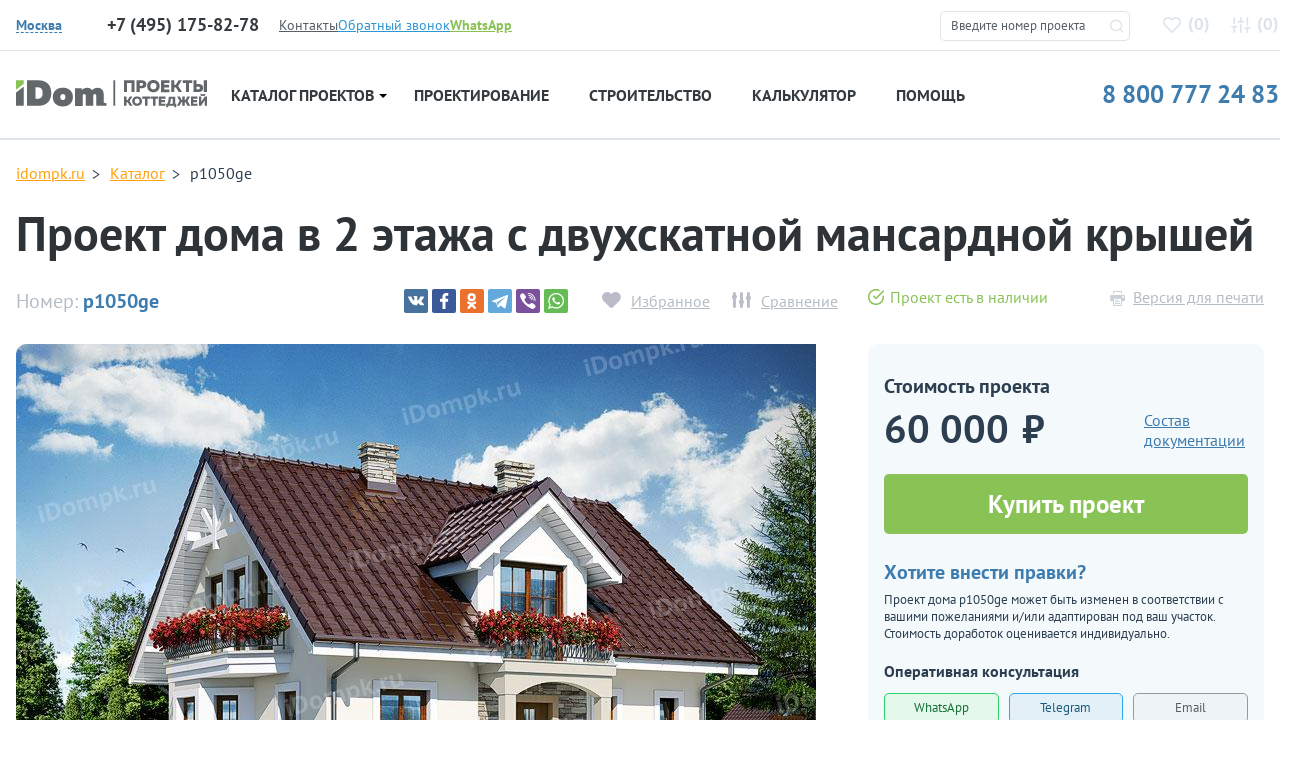

--- FILE ---
content_type: text/html; charset=UTF-8
request_url: https://idompk.ru/catalog/proekty-domov/p1050ge
body_size: 19679
content:

<!DOCTYPE html>
<html class="no-js" lang="ru" >
<head>
  <meta http-equiv="Content-Type" content="text/html; charset=utf-8">
  <meta http-equiv="X-UA-Compatible" content="IE=edge">
  <meta name="viewport" content="width=device-width, initial-scale=1, maximum-scale=5, user-scalable=yes">
  <meta name="SKYPE_TOOLBAR" content="SKYPE_TOOLBAR_PARSER_COMPATIBLE">
  <link rel="shortcut icon" href="/favicon.svg" />
  <link rel="manifest" href="/manifest.json" crossorigin="use-credentials">
  <meta name="format-detection" content="telephone=no">
  <meta name="theme-color" content="#e2e7ed">
<meta name="yandex-verification" content="f099e0bb360b43b9" />
  <link href="/css/fonts.css" rel="stylesheet">
  <link href="/css/build.min.css?v=1" rel="stylesheet">
  <link href="/css/magnific-popup.css" rel="stylesheet">

  <title>p1050ge – проект дома 10 на 9 в 2 этажа с двухскатной мансардной крышей</title>
  <meta name="csrf-param" content="_csrf">
<meta name="csrf-token" content="w4MYhGtChnfQw3igXQc-VsFP_VX5vjzb6Y_HLm74AvCO-X_lXRPhDZO6Cs4zSlkytxaKOJGMUOme375LO7xXuQ==">

  <link href="/addons/spotlight/spotlight.min.css" rel="stylesheet">
  <script src="/addons/spotlight/spotlight.min.js"></script>

  <link href="/addons/tns/tiny-slider.css" rel="stylesheet">
  <script src="/addons/tns/tiny-slider.js"></script>

<!--  <script src="/js/jquery-2.2.2.min.js"></script>-->
 <!-- Yandex.Metrika counter --> <script type="text/javascript">     (function(m,e,t,r,i,k,a){         m[i]=m[i]||function(){(m[i].a=m[i].a||[]).push(arguments)};         m[i].l=1*new Date();         for (var j = 0; j < document.scripts.length; j++) {if (document.scripts[j].src === r) { return; }}         k=e.createElement(t),a=e.getElementsByTagName(t)[0],k.async=1,k.src=r,a.parentNode.insertBefore(k,a)     })(window, document,'script','https://mc.yandex.ru/metrika/tag.js', 'ym');      ym(51131690, 'init', {webvisor:true, clickmap:true, accurateTrackBounce:true, trackLinks:true}); </script> <noscript><div><img src="https://mc.yandex.ru/watch/51131690" style="position:absolute; left:-9999px;" alt="" /></div></noscript> <!-- /Yandex.Metrika counter -->     <meta name="description" content="Готовый проект дома в 2 этажа с двухскатной мансардной крышей из блоков газобетона размером 10 на 9 метров и площадью до 140 кв м">
<link href="https://idompk.ru/catalog/proekty-domov/p1050ge" rel="canonical">
<link href="/css/style-4.0.css?v=1756554359" rel="stylesheet">
<script src="/assets/b667cbce/jquery.js?v=1768410377"></script>
<script src="/assets/5f57ad61/yii.js?v=1768410377"></script>
          <meta name="robots" content="index,follow">
        

<meta name="google-site-verification" content="2hOMKmXhOD9XGLXcdqetouZ7ecM4YbB_pFFtxkrW3wM" />

  <script type="text/javascript">window._ab_id_=159460</script>
  <script src="https://cdn.botfaqtor.ru/one.js"></script>
</head>

<body itemscope="" itemtype="http://schema.org/WebPage">





</body>
<div class="idompk-top-nav">
  <div class="idompk-top-nav__container container">
    <div class="idompk-top-nav__aside">
      <div class="iregion idompk-top-nav__iregion">
        <div class="iregion__items">
          <div class="iregion__item" style="display: none">
            <div class="iregion__item-title">Страна:</div>
            <div class="iregion__item-options js-iregion-options is-active">
              <span class="iregion__item-current js-iregion-item-current js-iregion-country-title">Россия</span>
              <div class="iregion__item-dropdown js-iregion-dropdown">
                                <span data-country="RU" class="iregion__item-option js-iregion-option is-active">Россия</span>
                              </div>
            </div>
          </div>

          <div class="iregion__sep" style="display: none"></div>

          <div class="iregion__item">
            <div class="iregion__item-title">
              <img src="/img/icons/location-svgrepo-com.svg" alt="location" />
            </div>
                          <div data-country="RU" class="iregion__item-options js-iregion-options is-active">
              <span data-country="RU" class="iregion__item-current js-iregion-item-current js-iregion-city-title">Москва</span>

              <div class="iregion__item-dropdown js-iregion-dropdown">
                                  <span data-city="1" class="iregion__item-option js-iregion-option is-active">Москва</span>
                                <span data-city="2" class="iregion__item-option js-iregion-option">Сантк-Петербург</span>
                              </div>
            </div>
                        </div>
        </div>
      </div>

              <div class="idom_header__time is-active" data-city="1">
          <span class="idom_header__phone-number idom_red" id="idompk-c_phone_3">+7 (495) 175-82-78</span>
          <p style="display: none">пн-пт, с 10.00 до 19.00</p>
          <a style="display: none" href="mailto:hello@idompk.ru">hello@idompk.ru</a>
        </div>
              <div class="idom_header__time" data-city="2">
          <span class="idom_header__phone-number idom_red" id="idompk-c_phone_3">+7 (812) 408-27-82</span>
          <p style="display: none">пн-пт, с 10.00 до 19.00</p>
          <a style="display: none" href="mailto:spb.office@idompk.ru ">spb.office@idompk.ru </a>
        </div>
      
    </div>
    <div class="idompk-top-nav__items">
      <div><a class="idom_small-link text-color-green" href="https://api.whatsapp.com/send?phone=79952827078" target="_blank"><i class="idom_icon-2 idom_icon-2-whatsapp d-block d-lg-none"></i><span class="d-none d-lg-inline"><b>WhatsApp</b></span></a></div>
      <div><a class="idom_header__phone-block__callback-link text-color-blue" href="#"><i class="idom_icon-2 idom_icon-2-phone-in d-block d-lg-none"></i><span class="d-none d-lg-inline">Обратный звонок</span></a></div>
              <div class="idompk-top-nav__item">
          <a href="/contacts" class="text-color-grey-3" title="Контакты">Контакты</a>
        </div>
          </div>


  </div>
</div>

<header class="idom_header">
  <div class="container">
    <div class="row idom-header__row">
      <div class="col-md-12 col-lg-2 col-xl-3 idom-header__logo">
        <button class="d-block d-lg-none navbar-toggler idom-mobile-toggler collapsed" type="button" data-toggle="collapse" data-target="#navbar" aria-controls="navbar" aria-expanded="false">
          <span class="navbar-toggler-icon"></span>
        </button>
        <div class="idom_header__logo">
          <a href="/" title="Проекты домов и коттеджей">
            <img src="/img/icons/logo.svg?mm=1" alt="iDomPK" />
          </a>
        </div>
      </div>
      <div class="col-md-12 col-lg-2 col-xl-2" style="display: none">
                  <div class="idom_header__time is-active" data-country="RU">
          <span style="display: none" class="idom_header__phone-number idom_red" id="idompk-c_phone_1">8 800 777 24 83</span>
          <p style="display: none">пн-вс, с 10.00 до 19.00</p>
          <a style="display: none" href="mailto:plans@idompk.ru">plans@idompk.ru</a>
        </div>
                </div>
      <div style="display: none">
                  <div class="idom_header__time is-active" data-city="1">
          <span class="idom_header__phone-number idom_red" id="idompk-c_phone_3">+7 (495) 175-82-78</span>
          <p style="display: none">пн-пт, с 10.00 до 19.00</p>
          <a style="display: none" href="mailto:hello@idompk.ru">hello@idompk.ru</a>
        </div>
                  <div class="idom_header__time" data-city="2">
          <span class="idom_header__phone-number idom_red" id="idompk-c_phone_3">+7 (812) 408-27-82</span>
          <p style="display: none">пн-пт, с 10.00 до 19.00</p>
          <a style="display: none" href="mailto:spb.office@idompk.ru ">spb.office@idompk.ru </a>
        </div>
                </div>
      <div class="col-md-12 col-lg-3 col-xl-2 idom-header__favs">
        <noindex>
          <div class="d-block d-lg-none idom-mobile-head-icons" rel="nofollow">
            <i id="jsOpenFinderMobile" class="idom_icon-2 idom_icon-2-search"></i>
            <a href="tel:8 800 777 24 83"><i class="idom_icon-2 idom_icon-2-phone-call"></i></a>
          </div>


        </noindex>
        <div class="idom_top-find">
          <form method="post" id="idom_top-find-form">
            <fieldset>
              <input id="idom_top-find-input" type="text" name="pr_num" value="" placeholder="Введите номер проекта"/>
              <i class="idom_icon-2 idom_icon-2-search"></i>
            </fieldset>
            <div id="idom_top-find-result"></div>
            <div id="idom_top-find-empty"></div>
          </form>
        </div>
        <div class="idom_header__links">
                    <a class="idom_header__links-favorits" href="/izbrannoe" rel="nofollow">
            <i class="idom_icon-favorite"></i>(<span class="span" id="count_izb">0</span>)
          </a>
          <a class="idom_header__links-compare" rel="nofollow" href="/comparison">
            <i class="idom_icon-comparison"></i>(<span class="span" id="count_comparison">0</span>)
          </a>
        </div>
      </div>
    </div>
  </div>
  <noindex>
  <div class="idompk-phones">
    <div class="idompk-phones__close"><i class="idom_icon-2 idom_icon-2-close"></i></div>
    <div class="iregion idompk-phones__iregion">
      <div class="iregion__items">
        <div class="iregion__item">
          <div class="iregion__item-title">Город:</div>


                      <div data-country="RU" class="iregion__item-options js-iregion-options is-active">
              <span data-country="RU" class="iregion__item-current js-iregion-item-current js-iregion-city-title">Москва</span>

              <div class="iregion__item-dropdown js-iregion-dropdown">
                                  <span data-city="1" class="iregion__item-option js-iregion-option is-active">Москва</span>
                                  <span data-city="2" class="iregion__item-option js-iregion-option">Сантк-Петербург</span>
                              </div>
            </div>
                  </div>

        <div class="iregion__sep" style="background-color: transparent"></div>

        <div class="iregion__item">
          <a class="idom_small-link text-color-green" style="font-size: 14px;border-bottom: 1px dashed #89c355;line-height: 1;" href="https://api.whatsapp.com/send?phone=79952827078" target="_blank"><span><b>WhatsApp</b></span></a>
        </div>
      </div>
    </div>


          <div class="idom_header__time is-active" data-country="RU">
        <span class="idom_header__phone-number idom_red" id="idompk-c_phone_1">8 800 777 24 83</span>
        <p>пн-вс, с 10.00 до 19.00</p>
        <a href="mailto:plans@idompk.ru">plans@idompk.ru</a>
      </div>
    
          <div class="idom_header__time is-active" data-city="1">
        <span class="idom_header__phone-number idom_red" id="idompk-c_phone_3">+7 (495) 175-82-78</span>
        <p>пн-пт, с 10.00 до 19.00</p>
        <a href="mailto:hello@idompk.ru">hello@idompk.ru</a>
      </div>
          <div class="idom_header__time" data-city="2">
        <span class="idom_header__phone-number idom_red" id="idompk-c_phone_3">+7 (812) 408-27-82</span>
        <p>пн-пт, с 10.00 до 19.00</p>
        <a href="mailto:spb.office@idompk.ru ">spb.office@idompk.ru </a>
      </div>
    
  </div>
  </noindex>
</header>

<div class="container">
  <div class="idom_navigation">
    <nav class="navbar navbar-expand-lg">
      <div class="collapse navbar-collapse" id="navbar">
        <div class="idompk-top-nav__items">
          <div class="idom_top-find2">
            <form method="post" id="idom_top-find-form2">
              <fieldset>
                <input id="idom_top-find-input2" type="text" name="pr_num" value="" placeholder="Введите номер проекта"/>
                <i class="idom_icon-2 idom_icon-2-search"></i>
              </fieldset>
              <div id="idom_top-find-result2"></div>
              <div id="idom_top-find-empty2"></div>
            </form>
          </div>
        </div>
        <ul class="navbar-nav">
          <li class="dropdown idom_navbar-item idom_navbar-item--first">
            <button type="button" class="btn btn-secondary dropdown-toggle dropdown-toggle-split idom_toggler" id="dropdownMenuReference" data-toggle="dropdown" aria-haspopup="true" aria-expanded="false" data-reference="parent">Проекты домов <i></i></button>
            <a class="idom_navigation__item-link" href="/catalog/proekty-domov/reset_filer" title="Проекты домов">Каталог проектов <i></i></a>
            <div class="dropdown-menu idom_navigation__subnavigation" aria-labelledby="dropdownMenuButton">
              <div class="idom-dropdown-menu__inner">
                <div class="idom_navigation__subnavigation-header">
                  <div class="idom_navigation__subnavigation-header__left">
                    <a href="/catalog/proekty-domov/reset_filer" title="Проекты домов и коттеджей">Все проекты</a>
                    <a href="/catalog/vse-kategorii" title="Категории проектов домов">Категории</a>
                  </div>
                  <div class="idom_navigation__subnavigation-header__right">
                    <a href="/catalog/proekty-domov/new" title="Современные проекты домов">Дома</a>
                    <a href="/catalog/proekty-domov/proekty-dupleksov-na-2-semi" title="Проекты домов дуплексов на две семьи">Дуплексы</a>
                    <a href="/catalog/proekty-domov/bani" title="Проекты бань">Бани</a>
                    <a href="/catalog/proekty-domov/garazhi" title="Проекты гаражей">Гаражи</a>
                  </div>
                </div>
                <div class="idom_navigation__subnavigation-content">
                                      <div class="idom_navigation__subnavigation-content__item">
                      <span class="b">Этажность и материал</span>
                                            <ul>
                                                  <li><a href="/catalog/proekty-domov/odnoehtazhnye-doma">Одноэтажные</a></li>
                                                  <li><a href="/catalog/proekty-domov/odnoehtazhnye-doma-s-mansardoj">Одноэт. с мансардой</a></li>
                                                  <li><a href="/catalog/proekty-domov/dvuhehtazhnye">Двухэтажные</a></li>
                                                  <li><a href="/catalog/proekty-domov/proekty-dvuhehtazhnyh-domov-s-mansardoj">Двухэт. с мансардой</a></li>
                                                  <li><a href="/catalog/proekty-domov/proekt-dvuhehtazhnyh-domov-s-cokolnym-ehtazhom">Двухэт. с цокольным</a></li>
                                                  <li><a href="/catalog/proekty-domov/proekty-domov-iz-gazobetona">Газобетон</a></li>
                                                  <li><a href="/catalog/proekty-domov/proekty-domov-iz-brusa">Брус</a></li>
                                                  <li><a href="/catalog/proekty-domov/proekty-karkasnyh-domov">Каркас</a></li>
                                                  <li><a href="/catalog/proekty-domov/trekhehtazhnye-doma">Трехэтажные</a></li>
                                                  <li><a href="/catalog/proekty-domov/proekty-monolitnyh-domov">Монолитные</a></li>
                                                  <li><a href="/catalog/proekty-domov/proekt-domov-i-kottedzhej-iz-kirpicha">Кирпич | Керамоблок</a></li>
                                                  <li><a href="/catalog/proekty-domov/doma-iz-brevna">Бревно</a></li>
                                                  <li><a href="/catalog/proekty-domov/proekty-domov-iz-penoblokov">Пеноблок</a></li>
                                                  <li><a href="/catalog/proekty-domov/kombinirovannye">Комбинированные</a></li>
                                              </ul>
                    </div>
                                      <div class="idom_navigation__subnavigation-content__item">
                      <span class="b">Опции</span>
                                            <ul>
                                                  <li><a href="/catalog/proekty-domov/s-garazhom">С гаражом</a></li>
                                                  <li><a href="/catalog/proekty-domov/s-cokolnym-ehtazhom">С цокольным этажом</a></li>
                                                  <li><a href="/catalog/proekty-domov/vtoroj-svet">Со вторым светом</a></li>
                                                  <li><a href="/catalog/proekty-domov/ehrker">С эркером</a></li>
                                                  <li><a href="/catalog/proekty-domov/tri-spalni">C 3 спальнями</a></li>
                                                  <li><a href="/catalog/proekty-domov/s-mansardoj">С мансардой</a></li>
                                                  <li><a href="/catalog/proekty-domov/s-saunoj">С сауной</a></li>
                                                  <li><a href="/catalog/proekty-domov/s-navesom">С навесом</a></li>
                                                  <li><a href="/catalog/proekty-domov/proekty-domov-s-bassejnom">С бассейном</a></li>
                                                  <li><a href="/catalog/proekty-domov/s-terrasoj">С террасой</a></li>
                                                  <li><a href="/catalog/proekty-domov/s-balkonom">С балконом</a></li>
                                                  <li><a href="/catalog/proekty-domov/s-zimnim-sadom">С зимним садом</a></li>
                                                  <li><a href="/catalog/proekty-domov/s-kaminom">С камином</a></li>
                                                  <li><a href="/catalog/proekty-domov/s-kotelnoj">С котельной</a></li>
                                              </ul>
                    </div>
                                      <div class="idom_navigation__subnavigation-content__item">
                      <span class="b">Особенности</span>
                                            <ul>
                                                  <li><a href="/catalog/proekty-domov/uglovye">Угловые</a></li>
                                                  <li><a href="/catalog/proekty-domov/uzkie">Узкие</a></li>
                                                  <li><a href="/catalog/proekty-domov/kvadratnye">Квадратные</a></li>
                                                  <li><a href="/catalog/proekty-domov/proekty-sovremennyh-domov-s-ploskoj-kryshej">Плоская крыша</a></li>
                                                  <li><a href="/catalog/proekty-domov/s-dvuhskatnoj-kryshej">Двухскатная крыша</a></li>
                                                  <li><a href="/catalog/proekty-domov/shirokie">Широкие</a></li>
                                                  <li><a href="/catalog/proekty-domov/t-obraznye">Т-образные</a></li>
                                                  <li><a href="/catalog/proekty-domov/bolshie-okna">Большие окна</a></li>
                                                  <li><a href="/catalog/proekty-domov/s-bolshoj-kuhnej">Большая кухня</a></li>
                                                  <li><a href="/catalog/proekty-domov/s-bolshoj-gostinoj">Большая гостиная</a></li>
                                                  <li><a href="/catalog/proekty-domov/s-bolshoj-spalnej">Большая спальня</a></li>
                                                  <li><a href="/catalog/proekty-domov/s-kuhnej-gostinoj">С кухней-гостиной</a></li>
                                                  <li><a href="/catalog/proekty-domov/s-sanuzlom-v-spalne">С санузлом в спальне</a></li>
                                                  <li><a href="/catalog/proekty-domov/p-obraznye">П-образные</a></li>
                                              </ul>
                    </div>
                                      <div class="idom_navigation__subnavigation-content__item">
                      <span class="b">Стилистика</span>
                                            <ul>
                                                  <li><a href="/catalog/proekty-domov/haj-tek">Хай-тек</a></li>
                                                  <li><a href="/catalog/proekty-domov/evropejskie">Европейский</a></li>
                                                  <li><a href="/catalog/proekty-domov/skandinavskie">Скандинавский</a></li>
                                                  <li><a href="/catalog/proekty-domov/shale">Шале</a></li>
                                                  <li><a href="/catalog/proekty-domov/stil-rajta">Стиль Райта</a></li>
                                                  <li><a href="/catalog/proekty-domov/klassicheskij">Классический</a></li>
                                                  <li><a href="/catalog/proekty-domov/amerikanskie">Американский</a></li>
                                                  <li><a href="/catalog/proekty-domov/doma-v-stile-minimalizm">Минимализм</a></li>
                                                  <li><a href="/catalog/proekty-domov/finskie-doma-iz-brusa">Финские</a></li>
                                                  <li><a href="/catalog/proekty-domov/proekty-domov-anglijskij-stil">Английский</a></li>
                                                  <li><a href="/catalog/proekty-domov/modern">Модерн</a></li>
                                                  <li><a href="/catalog/proekty-domov/proekty-domov-barnhaus">Барнхаус</a></li>
                                                  <li><a href="/catalog/proekty-domov/doma-v-stile-provans">Прованс</a></li>
                                                  <li><a href="/catalog/proekty-domov/odnoehtazhnye-doma-v-stile-haj-tek">Хай-тек в 1 этаж</a></li>
                                              </ul>
                    </div>
                                      <div class="idom_navigation__subnavigation-content__item">
                      <span class="b">Площадь</span>
                                            <ul>
                                                  <li><a href="/catalog/proekty-domov/doma-do-100-kv">от 70 до 100 кв</a></li>
                                                  <li><a href="/catalog/proekty-domov/doma-do-150-kv">от 100 до 150 кв</a></li>
                                                  <li><a href="/catalog/proekty-domov/doma-150-200-kv">от 150 до 200 кв</a></li>
                                                  <li><a href="/catalog/proekty-domov/doma-200-250-kv">от 200 до 250 кв</a></li>
                                                  <li><a href="/catalog/proekty-domov/doma-300-400-kv">от 300 до 400 кв</a></li>
                                                  <li><a href="/catalog/proekty-domov/doma-500-kv">от 500 кв</a></li>
                                                  <li><a href="/catalog/proekty-domov/proekty-domov-ot-1000-kv-m">от 1000 кв</a></li>
                                                  <li><a href="/catalog/proekty-domov/proekty-domov-do-120-kv-m">от 100 до 120 кв</a></li>
                                                  <li><a href="/catalog/proekty-domov/proekty-domov-do-170-kv-m">от 150 до 170 кв</a></li>
                                                  <li><a href="/catalog/proekty-domov/doma-do-80-kv-m">до 80 кв</a></li>
                                                  <li><a href="/catalog/proekty-domov/doma-250-300-kv">от 250 до 300 кв</a></li>
                                                  <li><a href="/catalog/proekty-domov/doma-400-500-kv">от 400 до 500 кв</a></li>
                                                  <li><a href="/catalog/proekty-domov/doma-500-600-kv">от 500 до 600 кв</a></li>
                                                  <li><a href="/catalog/proekty-domov/doma-do-50-kv-m">до 50 кв</a></li>
                                              </ul>
                    </div>
                                      <div class="idom_navigation__subnavigation-content__item">
                      <span class="b">Габариты</span>
                                            <ul>
                                                  <li><a href="/catalog/proekty-domov/8-na-8-metrov">8 х 8</a></li>
                                                  <li><a href="/catalog/proekty-domov/9-na-9-metrov">9 x 9</a></li>
                                                  <li><a href="/catalog/proekty-domov/10-na-10-metrov">10 х 10</a></li>
                                                  <li><a href="/catalog/proekty-domov/12-na-12-metrov">12 x 12</a></li>
                                                  <li><a href="/catalog/proekty-domov/11-na-11-metrov">11 x 11</a></li>
                                                  <li><a href="/catalog/proekty-domov/15-na-15-metrov">15 х 15</a></li>
                                                  <li><a href="/catalog/proekty-domov/16-na-16-metrov">16 х 16</a></li>
                                                  <li><a href="/catalog/proekty-domov/10-na-12-metrov">10 х 12</a></li>
                                                  <li><a href="/catalog/proekty-domov/9-na-10-metrov">9 x 10</a></li>
                                                  <li><a href="/catalog/proekty-domov/doma-9-na-12-metrov">9 х 12</a></li>
                                                  <li><a href="/catalog/proekty-domov/proekty-domov-8-na-12">8 х 12</a></li>
                                                  <li><a href="/catalog/proekty-domov/13-na-13-metrov">13 х 13</a></li>
                                                  <li><a href="/catalog/proekty-domov/14-na-14-metrov">14 х 14</a></li>
                                                  <li><a href="/catalog/proekty-domov/8-na-10-metrov">8 х 10</a></li>
                                              </ul>
                    </div>
                                  </div>
              </div>
            </div>
          </li>
                      <li class="nav-item idom_navbar-item"><a class="idom_navigation__item-link" href="/proektirovanie-domov" title="Проектирование">Проектирование</a></li>
                                <li class="nav-item idom_navbar-item"><a class="idom_navigation__item-link" href="/stroitelstvo-domov" title="Строительство">Строительство</a></li>
                    <li class="nav-item idom_navbar-item"><a class="idom_navigation__item-link" href="/kalkulyator-stroitelstva-doma">Калькулятор</a></li>
          <li class="nav-item idom_navbar-item"><a class="idom_navigation__item-link" href="/baza-znanij">Помощь</a></li>
        </ul>
        <a class="idom-header-phone" href="tel:88007772483">8 800 777 24 83</a>
      </div>
    </nav>
  </div>
</div>

<div class="idom_wrapper">



<script>

  $(document).ready(function() {
    if ($('.js-project-card-previews').length) {
      var previewSlider = tns({
        container: '.js-project-card-previews',
        speed: 400,
        loop: false,
        lazyload: true,
        mouseDrag: true,
        autoWidth: true,
        nav: false,
        controls: false,
        slideBy: 1
      });
      var thumbsSlider = tns({
        container: '.js-project-card-thumbs',
        speed: 400,
        loop: false,
        lazyload: true,
        mouseDrag: true,
        autoWidth: true,
        nav: false,
        controls: false,
        slideBy: 1
      });
      $(document).on('click', '.js-project-card-thumb img', function (event) {
        event.preventDefault();
        console.log(1)
        // Всегда работаем с ПЕРВЫМ слайдом (index 0)
        var slideInfo = previewSlider.getInfo();
        var firstSlide = slideInfo.slideItems[0]; // Всегда первый слайд

        // Заменяем изображение в ПЕРВОМ слайде
        if (firstSlide) {
          var img = firstSlide.querySelector('img');
          var dataSrc = $(this).data('src'); // Получаем data-src из миниатюры

          if (dataSrc) {
            // Создаем новое изображение для предзагрузки
            var newImg = new Image();
            newImg.onload = function() {
              // Если в первом слайде уже есть img - заменяем src
              if (img) {
                img.src = dataSrc;
                img.setAttribute('data-loaded', 'true');
              } else {
                // Если нет img - создаем новую
                var newImage = document.createElement('img');
                newImage.src = dataSrc;
                newImage.alt = 'Project image';
                newImage.style.width = '100%';
                newImage.style.height = 'auto';
                firstSlide.appendChild(newImage);
              }

              // Обновляем ссылку spotlight если есть
              var link = firstSlide.querySelector('.spotlight');
              if (link) {
                link.href = dataSrc;
              }

              console.log('First slide image updated with:', dataSrc);
            };

            newImg.onerror = function() {
              console.error('Failed to load image:', dataSrc);
            };

            newImg.src = dataSrc;
          }
        }
      });
      $('.js-project-gallery-button').on('click', function (event) {
        event.preventDefault();
        $('.project-card__gallery, .project-card__plan-image img, html').toggleClass('is-mirrored');
      });
    }
  });
</script>

<div class="idom_broadcrumbs" style="padding-bottom: 0px;">
  <div class="container">
    <ul itemscope itemtype="http://schema.org/BreadcrumbList">
      <li itemprop="itemListElement" itemscope itemtype="http://schema.org/ListItem">
        <a itemprop="item" href="/"><span itemprop="name">idompk.ru</span></a>
        <meta itemprop="position" content="1" />
      </li>
      <li itemprop="itemListElement" itemscope itemtype="http://schema.org/ListItem">
        <a itemprop="item" href="/catalog/proekty-domov"><span itemprop="name">Каталог</span></a>
        <meta itemprop="position" content="2" />
      </li>
      <li itemprop="itemListElement" itemscope itemtype="http://schema.org/ListItem">
        <span itemprop="name">p1050ge</span>
        <meta itemprop="position" content="3" />
      </li>
    </ul>
  </div>
</div>

<div class="idom_item-page bg-white">

  <div class="container" itemscope itemtype="http://schema.org/Product">
    <h1 itemprop="name">Проект дома в 2 этажа с двухскатной мансардной крышей</h1>
    <meta itemprop="sku" content="p1050ge">
    <meta itemprop="mpn" content="p1050ge">
    <meta itemprop="brand" content="idompk">
    <div class="idom_item-page_top-info">
      <div class="row">
        <div class="idom_item-page_top-info__top-row col-lg-8 d-block d-sm-flex justify-content-between align-items-center">
          <div class="idom_item-page_top-info__number">Номер: <span>p1050ge</span></div>
          <div class="idom_item-page_top-info__controls">
            <div class="ya-share2" data-curtain data-services="vkontakte,facebook,odnoklassniki,telegram,viber,whatsapp" data-image="https://idompk.ru/img/uploads/projects/thumb/1540416389-583612515.jpg" data-image="https://idompk.ru/img/uploads/projects/thumb/1540416390-83953463.jpg" data-image="https://idompk.ru/img/uploads/projects/thumb/1540416390-241231879.jpg" data-image="https://idompk.ru/img/uploads/projects/thumb/1540416390-47711330.jpg" data-image="https://idompk.ru/img/uploads/projects/thumb/1540416390-1022814910.jpg" data-image="https://idompk.ru/img/uploads/projects/thumb/1540416390-1373931330.jpg" data-image="https://idompk.ru/img/uploads/projects/thumb/1540416390-2027559652.jpg" data-image="https://idompk.ru/img/uploads/projects/thumb/1540416390-931905913.jpg"></div>
            <div class="idom_add-to">
              <a class="to-favorite" href="#to-favorite" data-id="592"><span>Избранное</span></a>
              <a class="to-comparison" href="#to-comparison" data-id="592"><span>Сравнение</span></a>
            </div>
          </div>
        </div>
        <div class="col-lg-4 d-flex justify-content-between">
          <div class="idom_in-sale"><i class="idom_icon-img"></i>Проект есть в наличии</div>          <a class="idom_item-page_top-info__pdf" href="/site/pdf?name=p1050ge" target="_blank"><i class="idom_icon idom_icon-print"></i>Версия для печати</a>
        </div>
      </div>

    </div>
    <div class="row">
      <div class="col-lg-8">

        <div class="idom_project-slides">
          <div class="project-card__gallery-previews">
                              <a href="#miracle" id="js-idom_miracle" title="Зеркальное исполнение"><i class="idom_icon idom_icon-miracle"></i></a>
                <input class="d-none" id="idom_line__z" type="checkbox" />
                          <div class="spotlight-group js-project-card-previews">
                              <a class="spotlight active" itemprop="image" data-src="/img/uploads/projects/original/1540416389-583612515.jpg" data-thumb="/img/uploads/projects/thumb/1540416389-583612515.jpg" href="/img/uploads/projects/original/1540416389-583612515.jpg" title="Проект p1050ge">

                                      <img data-src="/img/uploads/projects/original/1540416389-583612515.jpg" src="/img/uploads/projects/original/1540416389-583612515.jpg" alt="Проект p1050ge">
                    
                </a>
                              <a class="spotlight" itemprop="image" data-src="/img/uploads/projects/original/1540416390-83953463.jpg" data-thumb="/img/uploads/projects/thumb/1540416390-83953463.jpg" href="/img/uploads/projects/original/1540416390-83953463.jpg" title="Проект p1050ge">

                    
                </a>
                              <a class="spotlight" itemprop="image" data-src="/img/uploads/projects/original/1540416390-241231879.jpg" data-thumb="/img/uploads/projects/thumb/1540416390-241231879.jpg" href="/img/uploads/projects/original/1540416390-241231879.jpg" title="Проект p1050ge">

                    
                </a>
                              <a class="spotlight" itemprop="image" data-src="/img/uploads/projects/original/1540416390-47711330.jpg" data-thumb="/img/uploads/projects/thumb/1540416390-47711330.jpg" href="/img/uploads/projects/original/1540416390-47711330.jpg" title="Проект p1050ge">

                    
                </a>
                              <a class="spotlight" itemprop="image" data-src="/img/uploads/projects/original/1540416390-1022814910.jpg" data-thumb="/img/uploads/projects/thumb/1540416390-1022814910.jpg" href="/img/uploads/projects/original/1540416390-1022814910.jpg" title="Проект p1050ge">

                    
                </a>
                              <a class="spotlight" itemprop="image" data-src="/img/uploads/projects/original/1540416390-1373931330.jpg" data-thumb="/img/uploads/projects/thumb/1540416390-1373931330.jpg" href="/img/uploads/projects/original/1540416390-1373931330.jpg" title="Проект p1050ge">

                    
                </a>
                              <a class="spotlight" itemprop="image" data-src="/img/uploads/projects/original/1540416390-2027559652.jpg" data-thumb="/img/uploads/projects/thumb/1540416390-2027559652.jpg" href="/img/uploads/projects/original/1540416390-2027559652.jpg" title="Проект p1050ge">

                    
                </a>
                              <a class="spotlight" itemprop="image" data-src="/img/uploads/projects/original/1540416390-931905913.jpg" data-thumb="/img/uploads/projects/thumb/1540416390-931905913.jpg" href="/img/uploads/projects/original/1540416390-931905913.jpg" title="Проект p1050ge">

                    
                </a>
                          </div>
          </div>
          <div class="project-card__gallery-thumbs">
            <div class="js-project-card-thumbs">
                                  <div class="js-project-card-thumb" data-slide-index="0">
                    <img loading="lazy" data-src="/img/uploads/projects/original/1540416389-583612515.jpg" src="/img/uploads/projects/thumb/1540416389-583612515.jpg" alt="Проект p1050ge">
                  </div>
                                      <div class="js-project-card-thumb" data-slide-index="1">
                    <img loading="lazy" data-src="/img/uploads/projects/original/1540416390-83953463.jpg" src="/img/uploads/projects/thumb/1540416390-83953463.jpg" alt="Проект p1050ge">
                  </div>
                                      <div class="js-project-card-thumb" data-slide-index="2">
                    <img loading="lazy" data-src="/img/uploads/projects/original/1540416390-241231879.jpg" src="/img/uploads/projects/thumb/1540416390-241231879.jpg" alt="Проект p1050ge">
                  </div>
                                      <div class="js-project-card-thumb" data-slide-index="3">
                    <img loading="lazy" data-src="/img/uploads/projects/original/1540416390-47711330.jpg" src="/img/uploads/projects/thumb/1540416390-47711330.jpg" alt="Проект p1050ge">
                  </div>
                                      <div class="js-project-card-thumb" data-slide-index="4">
                    <img loading="lazy" data-src="/img/uploads/projects/original/1540416390-1022814910.jpg" src="/img/uploads/projects/thumb/1540416390-1022814910.jpg" alt="Проект p1050ge">
                  </div>
                                      <div class="js-project-card-thumb" data-slide-index="5">
                    <img loading="lazy" data-src="/img/uploads/projects/original/1540416390-1373931330.jpg" src="/img/uploads/projects/thumb/1540416390-1373931330.jpg" alt="Проект p1050ge">
                  </div>
                                      <div class="js-project-card-thumb" data-slide-index="6">
                    <img loading="lazy" data-src="/img/uploads/projects/original/1540416390-2027559652.jpg" src="/img/uploads/projects/thumb/1540416390-2027559652.jpg" alt="Проект p1050ge">
                  </div>
                                      <div class="js-project-card-thumb" data-slide-index="7">
                    <img loading="lazy" data-src="/img/uploads/projects/original/1540416390-931905913.jpg" src="/img/uploads/projects/thumb/1540416390-931905913.jpg" alt="Проект p1050ge">
                  </div>
                                </div>
          </div>
        </div>

      </div>
      <div class="col-lg-4">

        <div class="idom_price-info">

          <div class="idom_project-price-box">
                        <span class="idom_price-info__title">Стоимость проекта</span>
            <div class="idom_project-price-box__cols">
              <div itemprop="offers" itemscope itemtype="http://schema.org/Offer">
                <meta itemprop="priceCurrency" content="RUB">
                                  <span class="idom_price" itemprop="price" content="60000"><span class="b">60 000</span>₽</span>
                                <link itemprop="availability" href="http://schema.org/InStock" />
                <meta itemprop="priceValidUntil" content="2030-11-05" />
                <noindex><a href="https://idompk.ru/catalog/proekty-domov/p1050ge" itemprop="url" class="d-none" rel="nofollow"></a></noindex>
              </div>
              <div>
                <button class="idom_button-link idom_button-link1">Состав документации</button>
              </div>
            </div>
          </div>

          <a href="#to-card" class="button button_green add_to_cart_n" data-id="592" data-num="p1050ge">Купить проект</a>

          <div class="idom_project-editing-box">
            <span class="idom_price-info__title">Хотите внести правки?</span>
            <p>Проект дома p1050ge может быть изменен в соответствии с вашими пожеланиями и/или адаптирован под ваш участок. Стоимость доработок оценивается индивидуально.</p>
          </div>

          <div class="idom_project-calling-box">
            <span class="idom_price-info__title">Оперативная консультация</span>
            <div class="idom_project-calling-box__cols">
              <a href="https://api.whatsapp.com/send?phone=79952827078" target="_blank">WhatsApp</a>
              <a href="tg://resolve?domain=idompk" target="_blank">Telegram</a>
              <a class="idom_ask" href="#ask" id="js-idom_ask-project" data-id="592" data-url="/catalog/proekty-domov/p1050ge" data-image="/img/uploads/projects/original/1540416389-583612515.jpg">Email</a>
            </div>
            <span class="idom_time-info">Ежедневно с 10:00 до 20:00</span>
          </div>

          <div class="idom_project-price-box idom_project-building-box">
                          <span class="idom_price-info__title">Стоимость строительства дома&nbsp;не&nbsp;просчитана</span>
              <a href="#smeta" class="button button_green idom_price-build__sm" id="js-idom_ask-project-smeta" data-id="592" data-url="/catalog/proekty-domov/p1050ge" data-image="/img/uploads/projects/original/1540416389-583612515.jpg">Получить детальную смету</a>
                      </div>

          <script>
            // Функция для анимированной прокрутки
            function smoothScrollTo(targetId) {
              const targetElement = document.getElementById(targetId);
              if (targetElement) {
                targetElement.scrollIntoView({
                  behavior: 'smooth', // Плавная прокрутка
                  block: 'start'      // Выравнивание элемента по верху viewport
                });
              }
            }
            // Обработчик загрузки страницы (если hash уже есть в URL)
            document.querySelector('.idom_button-link1').addEventListener('click', function () {
              document.querySelector(`[href='#include']`).click();
              smoothScrollTo('tablist');
            });
          </script>

        </div>

      </div>
    </div>

    <!-- НАЧАЛО. Место для баннера -->
    <div>
        <p><a href="/proektirovanie-domov" rel="follow" target="_blank" title="Проектирование домов"><img alt="Проектирование домов" src="https://idompk.ru/img/uploads/other/custom-homes.jpg" style="margin-bottom: 10px;" width="100%" /></a></p>
    </div>
    <!-- КОНЕЦ. Место для баннера -->

    <div class="row">
      <div class="col-lg-8 order-md-2 order-lg-1">

        <div class="idom_tabs-info">
          <ul class="nav nav-tabs" role="tablist" id="tablist">
            <li class="nav-item"><a class="nav-link active" data-toggle="tab" href="#plans" role="tab" aria-controls="include" aria-selected="true">Планы этажей</a></li>
            <li class="nav-item"><a class="nav-link" data-toggle="tab" href="#include" role="tab" aria-controls="include" aria-selected="false">Состав проекта</a></li>
            <li class="nav-item"><a class="nav-link" data-toggle="tab" href="#pay" role="tab" aria-controls="pay" aria-selected="false">Оплата и доставка</a></li>
            <li class="nav-item"><a class="nav-link" data-toggle="tab" href="#addition" role="tab" aria-controls="addition" aria-selected="false">Доп. услуги</a></li>
          </ul>
          <div class="tab-content">
            <div class="tab-pane fade show active" id="plans" role="tabpanel">
              <div class="idompk-plan-reverse">
                <a href="#" class="idompk-plan-reverse__link" data-show="Отразить" data-hide="Оригинал" aria-label="Отразить"></a>
              </div>
              <div class="idompk-plans spotlight-group">
                                  <a class="with-caption d-block text-center mb-5 spotlight" href="/img/uploads/projects/original/plan-1540416390-342778157.jpg" title="Планировка 1-го этажа проекта p1050ge"><img src="/img/uploads/projects/original/plan-1540416390-342778157.jpg" alt="Планировка 1-го этажа проекта p1050ge"></a>
                                  <a class="with-caption d-block text-center mb-5 spotlight" href="/img/uploads/projects/original/plan-1540416391-473989135.jpg" title="Планировка 2-го этажа проекта p1050ge"><img src="/img/uploads/projects/original/plan-1540416391-473989135.jpg" alt="Планировка 2-го этажа проекта p1050ge"></a>
                              </div>
            </div>
            <div class="tab-pane fade" id="include" role="tabpanel">
              
                                <div class="idom_video-fullwidth my-5">
<div class="fotorama" data-allowfullscreen="true" data-arrows="always" data-fit="contain" data-nav="thumbs" data-width="100%"><a href="/img/uploads/other/sostav/sostav-proekta-doma-01.jpg">&nbsp;</a> <a href="/img/uploads/other/sostav/sostav-proekta-doma-03.jpg">&nbsp;</a> <a href="/img/uploads/other/sostav/sostav-proekta-doma-04.jpg">&nbsp;</a> <a href="/img/uploads/other/sostav/sostav-proekta-doma-05.jpg">&nbsp;</a> <a href="/img/uploads/other/sostav/sostav-proekta-doma-06.jpg">&nbsp;</a> <a href="/img/uploads/other/sostav/sostav-proekta-doma-07.jpg">&nbsp;</a> <a href="/img/uploads/other/sostav/sostav-proekta-doma-08.jpg">&nbsp;</a> <a href="/img/uploads/other/sostav/sostav-proekta-doma-09.jpg">&nbsp;</a> <a href="/img/uploads/other/sostav/sostav-proekta-doma-10.jpg">&nbsp;</a> <a href="/img/uploads/other/sostav/sostav-proekta-doma-11.jpg">&nbsp;</a> <a href="/img/uploads/other/sostav/sostav-proekta-doma-12.jpg">&nbsp;</a> <a href="/img/uploads/other/sostav/sostav-proekta-doma-13.jpg">&nbsp;</a> <a href="/img/uploads/other/sostav/sostav-proekta-doma-14.jpg">&nbsp;</a> <a href="/img/uploads/other/sostav/sostav-proekta-doma-15.jpg">&nbsp;</a> <a href="/img/uploads/other/sostav/sostav-proekta-doma-16.jpg">&nbsp;</a> <a href="/img/uploads/other/sostav/sostav-proekta-doma-17.jpg">&nbsp;</a> <a href="/img/uploads/other/sostav/sostav-proekta-doma-18.jpg">&nbsp;</a> <a href="/img/uploads/other/sostav/sostav-proekta-doma-19.jpg">&nbsp;</a> <a href="/img/uploads/other/sostav/sostav-proekta-doma-20.jpg">&nbsp;</a> <a href="/img/uploads/other/sostav/sostav-proekta-doma-21.jpg">&nbsp;</a> <a href="/img/uploads/other/sostav/sostav-proekta-doma-22.jpg">&nbsp;</a> <a href="/img/uploads/other/sostav/sostav-proekta-doma-23.jpg">&nbsp;</a> <a href="/img/uploads/other/sostav/sostav-proekta-doma-24.jpg">&nbsp;</a> <a href="/img/uploads/other/sostav/sostav-proekta-doma-25.jpg">&nbsp;</a> <a href="/img/uploads/other/sostav/sostav-proekta-doma-26.jpg">&nbsp;</a> <a href="/img/uploads/other/sostav/sostav-proekta-doma-27.jpg">&nbsp;</a> <a href="/img/uploads/other/sostav/sostav-proekta-doma-28.jpg">&nbsp;</a> <a href="/img/uploads/other/sostav/sostav-proekta-doma-29.jpg">&nbsp;</a> <a href="/img/uploads/other/sostav/sostav-proekta-doma-30.jpg">&nbsp;</a> <a href="/img/uploads/other/sostav/sostav-proekta-doma-31.jpg">&nbsp;</a> <a href="/img/uploads/other/sostav/sostav-proekta-doma-32.jpg">&nbsp;</a> <a href="/img/uploads/other/sostav/sostav-proekta-doma-33.jpg">&nbsp;</a> <a href="/img/uploads/other/sostav/sostav-proekta-doma-34.jpg">&nbsp;</a> <a href="/img/uploads/other/sostav/sostav-proekta-doma-35.jpg">&nbsp;</a> <a href="/img/uploads/other/sostav/sostav-proekta-doma-36.jpg">&nbsp;</a> <a href="/img/uploads/other/sostav/sostav-proekta-doma-37.jpg">&nbsp;</a> <a href="/img/uploads/other/sostav/sostav-proekta-doma-38.jpg">&nbsp;</a> <a href="/img/uploads/other/sostav/sostav-proekta-doma-39.jpg">&nbsp;</a> <a href="/img/uploads/other/sostav/sostav-proekta-doma-40.jpg">&nbsp;</a> <a href="/img/uploads/other/sostav/sostav-proekta-doma-41.jpg">&nbsp;</a> <a href="/img/uploads/other/sostav/sostav-proekta-doma-42.jpg">&nbsp;</a> <a href="/img/uploads/other/sostav/sostav-proekta-doma-43.jpg">&nbsp;</a> <a href="/img/uploads/other/sostav/sostav-proekta-doma-44.jpg">&nbsp;</a> <a href="/img/uploads/other/sostav/sostav-proekta-doma-51.jpg">&nbsp;</a> <a href="/img/uploads/other/sostav/sostav-proekta-doma-52.jpg">&nbsp;</a> <a href="/img/uploads/other/sostav/sostav-proekta-doma-57.jpg">&nbsp;</a> <a href="/img/uploads/other/sostav/sostav-proekta-doma-58.jpg">&nbsp;</a> <a href="/img/uploads/other/sostav/sostav-proekta-doma-45.jpg">&nbsp;</a> <a href="/img/uploads/other/sostav/sostav-proekta-doma-46.jpg">&nbsp;</a> <a href="/img/uploads/other/sostav/sostav-proekta-doma-47.jpg">&nbsp;</a> <a href="/img/uploads/other/sostav/sostav-proekta-doma-48.jpg">&nbsp;</a> <a href="/img/uploads/other/sostav/sostav-proekta-doma-53.jpg">&nbsp;</a> <a href="/img/uploads/other/sostav/sostav-proekta-doma-54.jpg">&nbsp;</a> <a href="/img/uploads/other/sostav/sostav-proekta-doma-49.jpg">&nbsp;</a> <a href="/img/uploads/other/sostav/sostav-proekta-doma-50.jpg">&nbsp;</a> <a href="/img/uploads/other/sostav/sostav-proekta-doma-55.jpg">&nbsp;</a> <a href="/img/uploads/other/sostav/sostav-proekta-doma-56.jpg">&nbsp;</a> <a href="/img/uploads/other/sostav/sostav-proekta-doma-70.jpg">&nbsp;</a> <a href="/img/uploads/other/sostav/sostav-proekta-doma-71.jpg">&nbsp;</a> <a href="/img/uploads/other/sostav/sostav-proekta-doma-72.jpg">&nbsp;</a> <a href="/img/uploads/other/sostav/sostav-proekta-doma-73.jpg">&nbsp;</a> <a href="/img/uploads/other/sostav/sostav-proekta-doma-74.jpg">&nbsp;</a></div>
</div>

                          </div>
            <div class="tab-pane fade" id="pay" role="tabpanel"><div class="h2">Доставка по России &ndash; бесплатно!</div>

<p>Бесплатная доставка осуществляется во все регионы России. В страны СНГ доставка оплачивается отдельно. Стоимость&nbsp;зависит от страны и курьерской службы. Сроки и стоимость доставки уточняйте по телефону +7 (495) 175-82-78</p>

<p>Если доставка печатной версии проекта в вашу страну не возможна, то мы отправим на ваш e-mail электронную версию проекта в формате .pdf</p>

<p>Самостоятельно забрать документацию можно в <a href="/contacts" rel="nofollow">наших офисах</a>. Если проект вам нужен срочно, то вы можете отправить курьера стороннего сервиса к нам в офис, при условии, что вы выбрали проект нашего бюро (номер проекта начинается с id).</p>

<div class="h2">Способы оплаты</div>

<ul>
	<li>Наличными в офисе компании*;</li>
	<li>Перевод с карты на карту;</li>
	<li>Перевод на расчетный счет компании.</li>
</ul>

<p>* &ndash; если вы выбрали проект нашего бюро (номер проекта начинается с id)</p>

<p><a href="/informaciya-dlya-klienta/dostavka-i-oplata" rel="nofollow">Подробнее о доставке и оплате</a></p>
</div>
            <div class="tab-pane fade" id="addition" role="tabpanel"><div class="row idom-pr-other">
<div class="col-md-6">
<div class="idom-pr-other__item"><img src="/img/uploads/other/services/1_pp_planning.jpg" /> <span class="idom-pr-other__title">Индивидуальное проектирование по нескольким готовым проектам</span>
<p>Нравится наружная отделка дома, но не удовлетворяет планировка или наоборот? Спроектируем индивидуально дом на основе двух или трех проектов.</p>
<span class="idom-pr-other__price"><span class="b">800</span><span class="b2">р/м2</span></span></div>
</div>

<div class="col-md-6">
<div class="idom-pr-other__item"><img src="/img/uploads/other/services/2_pp_change_plan.jpg" /> <span class="idom-pr-other__title">Изменение проекта под любой архитектурный стиль</span>

<p>Вас полностью устраивают планировочные решения, но нужно чтобы дом приобрел четкий и ясный архитектурный стиль. Напишите нам! Реализуем в течении 20 дней.</p>
<span class="idom-pr-other__price"><span class="b">Индивидуально</span></span></div>
</div>

<div class="col-md-6">
<div class="idom-pr-other__item"><img src="/img/uploads/other/services/5_pp_posadka.jpg" /> <span class="idom-pr-other__title">Посадка дома на участок</span>

<p>Привязка дома к участку осуществляется только при наличии схемы участка и таблицы с метражом по периметру. Необходимо для подачи уведомления.</p>
<span class="idom-pr-other__price">от<span class="b">5000</span><span class="b2">руб.</span></span></div>
</div>

<div class="col-md-6">
<div class="idom-pr-other__item"><img src="/img/uploads/other/services/6_pp_injenerka.jpg" /> <span class="idom-pr-other__title">Инженерные сети</span>

<p>Инженерные сети можно приобрести в типовом исполнении (от 20000 р за ОВК) или же заказать в индивидуальном порядке (800 р/кв).</p>
<span class="idom-pr-other__price">от<span class="b">20000</span><span class="b2">руб.</span></span></div>
</div>

<div class="col-md-6">
<div class="idom-pr-other__item"><img src="/img/uploads/other/services/10_pp_fundament.jpg" /> <span class="idom-pr-other__title">Замена фундамента</span>

<p>Замена фундамента осуществляется только при наличии отчёта инженерно-геологических изысканий. Для монолитной ж/б плиты данный отчет не требуется.</p>
<span class="idom-pr-other__price"><span class="b">25000</span><span class="b2">руб.</span></span></div>
</div>

<div class="col-md-6">
<div class="idom-pr-other__item"><img src="/img/uploads/other/services/7_pp_block_brus.jpg" /> <span class="idom-pr-other__title">Замена на дерево</span>

<p>Замена стенового блочного материал на профилированный, клеёный брус или деревянный каркас всего дома или только второго этажа.</p>
<span class="idom-pr-other__price">от<span class="b">45000</span><span class="b2">руб.</span></span></div>
</div>

<div class="col-md-6">
<div class="idom-pr-other__item"><img src="/img/uploads/other/services/8_pp_block_block.jpg" /> <span class="idom-pr-other__title">Замена стенового материала</span>

<p>Стеновой блочный материал может быть заменён на другой тип блока (газобетон, керамоблок, арболит, керамзитобетон) или другую толщину.</p>
<span class="idom-pr-other__price"><span class="b">15000</span><span class="b2">руб.</span></span></div>
</div>

<div class="col-md-6">
<div class="idom-pr-other__item"><img src="/img/uploads/other/services/9_pp_fasad.jpg" /> <span class="idom-pr-other__title">Замена наружной отделки</span>

<p>Наружная отделка может быть заменена с мокрого фасада, отделанного штукатуркой (или комбинированного) на лицевой кирпич и наоборот.</p>
<span class="idom-pr-other__price">от<span class="b">15000</span><span class="b2">руб.</span></span></div>
</div>

<div class="col-md-6">
<div class="idom-pr-other__item"><img src="/img/uploads/other/services/3_pp_materials.jpg" /> <span class="idom-pr-other__title">Бесплатный подбор отделочных и кровельных материалов</span>

<p>Не нравятся материалы наружной отделки и/или кровли? Приезжайте к нам в гости, и вы самостоятельно можете выбрать необходимые отделочные решения.</p>
<span class="idom-pr-other__price"><span class="b">Бесплатно</span></span></div>
</div>

<div class="col-md-6">
<div class="idom-pr-other__item"><img src="/img/uploads/other/services/4_pp_supervising.jpg" /> <span class="idom-pr-other__title">Технический надзор на каждом этапе строительства</span>

<p>Компания iDomPK предлагает услуги технического надзора при покупке данного проекта дома. Услуга предоставляется бесплатно, если строительство ведем мы.</p>
<span class="idom-pr-other__price"><span class="b">Индивидуально</span></span></div>
</div>
</div>
</div>
          </div>
        </div>

                  <div itemprop="description" class="d-none">Готовый проект дома в 2 этажа с двухскатной мансардной крышей из блоков газобетона размером 10 на 9 метров и площадью до 140 кв м</div>
        
      </div>
      <div class="col-lg-4 order-md-1 order-lg-2">

        <div class="idom_technicals-info" itemprop="additionalProperty" itemscope itemtype="http://schema.org/PropertyValue">
          <span class="idom_technicals-info__title" itemprop="name">Технические характеристики</span>
          <div class="idom_technicals-info__item" itemprop="additionalProperty" itemscope itemtype="http://schema.org/PropertyValue">
            <span class="idom_technicals-info__item-title" itemprop="name">Общие</span>
            <div class="idom_technicals-info__item-line" itemprop="value" itemscope itemtype="http://schema.org/PropertyValue">
              <span itemprop="name">Полезная площадь</span><b itemprop="value">139 м<sup>2</sup></b>
            </div>
            <div class="idom_technicals-info__item-line" itemprop="value" itemscope itemtype="http://schema.org/PropertyValue">
              <span itemprop="name">Площадь террас и балконов</span><b itemprop="value">0 м<sup>2</sup></b>
            </div>
            <div class="idom_technicals-info__item-line" itemprop="value" itemscope itemtype="http://schema.org/PropertyValue">
              <span itemprop="name">Ширина дома</span><b itemprop="value">10 м</b>
            </div>
            <div class="idom_technicals-info__item-line" itemprop="value" itemscope itemtype="http://schema.org/PropertyValue">
              <span itemprop="name">Глубина дома</span><b itemprop="value">9 м</b>
            </div>
            <div class="idom_technicals-info__item-line" itemprop="value" itemscope itemtype="http://schema.org/PropertyValue">
                            <span itemprop="name">Этажность</span><b itemprop="value">1+Мансарда</b>
            </div>
            <div class="idom_technicals-info__item-line" itemprop="value" itemscope itemtype="http://schema.org/PropertyValue">
                            <span itemprop="name">Подвал / Цокольный этаж</span><b itemprop="value">Нет</b>
            </div>
            <div class="idom_technicals-info__item-line" itemprop="value" itemscope itemtype="http://schema.org/PropertyValue">
                            <span itemprop="name">Гараж</span><b itemprop="value">Нет</b>
            </div>
                      </div>
          <div class="idom_technicals-info__item" itemprop="additionalProperty" itemscope itemtype="http://schema.org/PropertyValue">
            <span class="idom_technicals-info__item-title" itemprop="name">Материалы и конструкции</span>
            <div class="idom_technicals-info__item-line idom_technicals-info__item-line-2" itemprop="value" itemscope itemtype="http://schema.org/PropertyValue">
              <span itemprop="name">Фундамент</span><b itemprop="value">монолитная ж/б плита</b>
            </div>
            <div class="idom_technicals-info__item-line idom_technicals-info__item-line-2" itemprop="value" itemscope itemtype="http://schema.org/PropertyValue">
              <span itemprop="name">Наружные стены</span><b itemprop="value">газобетон, керамоблок, кирпич</b>
            </div>
            <div class="idom_technicals-info__item-line idom_technicals-info__item-line-2" itemprop="value" itemscope itemtype="http://schema.org/PropertyValue">
              <span itemprop="name">Перекрытия</span><b itemprop="value">монолитные ж/б</b>
            </div>
            <div class="idom_technicals-info__item-line idom_technicals-info__item-line-2" itemprop="value" itemscope itemtype="http://schema.org/PropertyValue">
              <span itemprop="name">Тип крыши</span><b itemprop="value">мансардная </b>
            </div>
            <div class="idom_technicals-info__item-line idom_technicals-info__item-line-2" itemprop="value" itemscope itemtype="http://schema.org/PropertyValue">
              <span itemprop="name">Кровля</span><b itemprop="value">металлочерепица</b>
            </div>
            <div class="idom_technicals-info__item-line idom_technicals-info__item-line-2" itemprop="value" itemscope itemtype="http://schema.org/PropertyValue">
              <span itemprop="name">Фасад</span><b itemprop="value">штукатурка</b>
            </div>
          </div>
          <div class="idom_technicals-info__item" itemprop="additionalProperty" itemscope itemtype="http://schema.org/PropertyValue">
            <span class="idom_technicals-info__item-title" itemprop="name">Комнаты</span>
            <div class="idom_technicals-info__item-line" itemprop="value" itemscope itemtype="http://schema.org/PropertyValue">
              <span itemprop="name">Спальни</span><b itemprop="value">3</b>
            </div>
            <div class="idom_technicals-info__item-line" itemprop="value" itemscope itemtype="http://schema.org/PropertyValue">
              <span itemprop="name">Кабинет</span><b itemprop="value">да</b>
            </div>
            <div class="idom_technicals-info__item-line" itemprop="value" itemscope itemtype="http://schema.org/PropertyValue">
              <span itemprop="name">Ванные</span><b itemprop="value">2</b>
            </div>
            <div class="idom_technicals-info__item-line" itemprop="value" itemscope itemtype="http://schema.org/PropertyValue">
              <span itemprop="name">Котельная</span><b itemprop="value">да</b>
            </div>
            <div class="idom_technicals-info__item-line" itemprop="value" itemscope itemtype="http://schema.org/PropertyValue">
              <span itemprop="name">Зимний сад</span><b itemprop="value">нет</b>
            </div>
            <div class="idom_technicals-info__item-line" itemprop="value" itemscope itemtype="http://schema.org/PropertyValue">
              <span itemprop="name">Бассейн</span><b itemprop="value">нет</b>
            </div>
            <div class="idom_technicals-info__item-line" itemprop="value" itemscope itemtype="http://schema.org/PropertyValue">
              <span itemprop="name">Сауна</span><b itemprop="value">нет</b>
            </div>
            <div class="idom_technicals-info__item-line" itemprop="value" itemscope itemtype="http://schema.org/PropertyValue">
              <span itemprop="name">Спортзал</span><b itemprop="value">нет</b>
            </div>
          </div>
          <div class="idom_technicals-info__item" itemprop="additionalProperty" itemscope itemtype="http://schema.org/PropertyValue">
            <span class="idom_technicals-info__item-title" itemprop="name">Внешние особенности</span>
            <div class="idom_technicals-info__item-line" itemprop="value" itemscope itemtype="http://schema.org/PropertyValue">
              <span itemprop="name">Эркер</span><b itemprop="value">да</b>
            </div>
            <div class="idom_technicals-info__item-line" itemprop="value" itemscope itemtype="http://schema.org/PropertyValue">
              <span itemprop="name">Навес для машины</span><b itemprop="value">нет</b>
            </div>
            <div class="idom_technicals-info__item-line" itemprop="value" itemscope itemtype="http://schema.org/PropertyValue">
              <span itemprop="name">Навес над террасой</span><b itemprop="value">нет</b>
            </div>
            <div class="idom_technicals-info__item-line" itemprop="value" itemscope itemtype="http://schema.org/PropertyValue">
              <span itemprop="name">Терраса на 1-м эт.</span><b itemprop="value">да</b>
            </div>
            <div class="idom_technicals-info__item-line" itemprop="value" itemscope itemtype="http://schema.org/PropertyValue">
              <span itemprop="name">Терраса на 2-м эт.</span><b itemprop="value">нет</b>
            </div>
            <div class="idom_technicals-info__item-line" itemprop="value" itemscope itemtype="http://schema.org/PropertyValue">
              <span itemprop="name">Терраса на крыше</span><b itemprop="value">нет</b>
            </div>
            <div class="idom_technicals-info__item-line" itemprop="value" itemscope itemtype="http://schema.org/PropertyValue">
              <span itemprop="name">Остеклённая веранда</span><b itemprop="value">нет</b>
            </div>
            <div class="idom_technicals-info__item-line" itemprop="value" itemscope itemtype="http://schema.org/PropertyValue">
              <span itemprop="name">Балкон</span><b itemprop="value">да</b>
            </div>
            <div class="idom_technicals-info__item-line" itemprop="value" itemscope itemtype="http://schema.org/PropertyValue">
              <span itemprop="name">Большие окна</span><b itemprop="value">нет</b>
            </div>
            <div class="idom_technicals-info__item-line" itemprop="value" itemscope itemtype="http://schema.org/PropertyValue">
              <span itemprop="name">Для участка с уклоном</span><b itemprop="value">нет</b>
            </div>
            <div class="idom_technicals-info__item-line" itemprop="value" itemscope itemtype="http://schema.org/PropertyValue">
              <span itemprop="name">Терраса над гаражом</span><b itemprop="value">нет</b>
            </div>
            <div class="idom_technicals-info__item-line" itemprop="value" itemscope itemtype="http://schema.org/PropertyValue">
              <span itemprop="name">Барбекю на террасе</span><b itemprop="value">нет</b>
            </div>
            <div class="idom_technicals-info__item-line" itemprop="value" itemscope itemtype="http://schema.org/PropertyValue">
              <span itemprop="name">Панорамное остекление</span><b itemprop="value">нет</b>
            </div>
            <div class="idom_technicals-info__item-line" itemprop="value" itemscope itemtype="http://schema.org/PropertyValue">
              <span itemprop="name">Окна в пол</span><b itemprop="value">нет</b>
            </div>
          </div>
          <div class="idom_technicals-info__item" itemprop="additionalProperty" itemscope itemtype="http://schema.org/PropertyValue">
            <span class="idom_technicals-info__item-title" itemprop="name">Внутренне особенности</span>
            <div class="idom_technicals-info__item-line" itemprop="value" itemscope itemtype="http://schema.org/PropertyValue">
              <span itemprop="name">Камин</span><b itemprop="value">да</b>
            </div>
            <div class="idom_technicals-info__item-line" itemprop="value" itemscope itemtype="http://schema.org/PropertyValue">
              <span itemprop="name">Второй свет</span><b itemprop="value">нет</b>
            </div>
            <div class="idom_technicals-info__item-line" itemprop="value" itemscope itemtype="http://schema.org/PropertyValue">
              <span itemprop="name">Санузел в спальне</span><b itemprop="value">нет</b>
            </div>
            <div class="idom_technicals-info__item-line" itemprop="value" itemscope itemtype="http://schema.org/PropertyValue">
              <span itemprop="name">Большая спальня</span><b itemprop="value">нет</b>
            </div>
            <div class="idom_technicals-info__item-line" itemprop="value" itemscope itemtype="http://schema.org/PropertyValue">
              <span itemprop="name">Большая гостиная</span><b itemprop="value">да</b>
            </div>
            <div class="idom_technicals-info__item-line" itemprop="value" itemscope itemtype="http://schema.org/PropertyValue">
              <span itemprop="name">Большая терраса</span><b itemprop="value">да</b>
            </div>
            <div class="idom_technicals-info__item-line" itemprop="value" itemscope itemtype="http://schema.org/PropertyValue">
              <span itemprop="name">Большая кухня</span><b itemprop="value">нет</b>
            </div>
            <div class="idom_technicals-info__item-line" itemprop="value" itemscope itemtype="http://schema.org/PropertyValue">
              <span itemprop="name">Кухня-гостиная</span><b itemprop="value">да</b>
            </div>
            <div class="idom_technicals-info__item-line" itemprop="value" itemscope itemtype="http://schema.org/PropertyValue">
              <span itemprop="name">Гараж под домом</span><b itemprop="value">нет</b>
            </div>
            <div class="idom_technicals-info__item-line" itemprop="value" itemscope itemtype="http://schema.org/PropertyValue">
              <span itemprop="name">Сауна в подвале</span><b itemprop="value">нет</b>
            </div>
            <div class="idom_technicals-info__item-line" itemprop="value" itemscope itemtype="http://schema.org/PropertyValue">
              <span itemprop="name">Гараж под одной крышей</span><b itemprop="value">нет</b>
            </div>
            <div class="idom_technicals-info__item-line" itemprop="value" itemscope itemtype="http://schema.org/PropertyValue">
              <span itemprop="name">Котельная в гараже</span><b itemprop="value">нет</b>
            </div>
          </div>
        </div>

        <div class="idom_info-box idom_info-box__rotator-project">
                        <div class="idom_info-box__rotator-project-item">
                <a href="https://idompk.ru/catalog/proekty-domov/p1049ge"><img src="/img/uploads/projects/thumb/1540413734-2142930571.jpg"></a>
                <a class="idom_info-box__rotator-project__link idom_info-box__rotator-project__link--prev" href="https://idompk.ru/catalog/proekty-domov/p1049ge">Предыдущий проект</a>
              </div>
            
                        <div class="idom_info-box__rotator-project-item">
                <a href="https://idompk.ru/catalog/proekty-domov/p1051ge"><img src="/img/uploads/projects/thumb/1540417101-2094873004.jpg"></a>
                <a class="idom_info-box__rotator-project__link idom_info-box__rotator-project__link--next" href="https://idompk.ru/catalog/proekty-domov/p1051ge">Следующий проект</a>
              </div>
                    </div>



      </div>
    </div>

            <div class="idom_more-items pb-5">
          <div class="text-left"><div class="h2">Варианты проекта (Модификации)</div></div>
          <div class="row idom_more-list" style="justify-content: left;">
            <div data-number="0" class="col-md-6 col-lg-4 projectMain" style=""><div class="idom_project-item">
  <button title="Удалить" class="like-delete-btn compare_add_btn" data-id="945">
    <i class="idom_icon idom_icon-close idom_icon-close-thanks"></i>
  </button>
  <i class="idom_icon idom_icon-star-full"></i>  <a href="/catalog/proekty-domov/p708ge" class="idom_project-item__image" target="_blank" title="p708ge">
    <picture>
      <source srcset="/img/uploads/projects/thumb/1538858477-329258988.jpg" media="(max-width: 576px)">
      <source srcset="/img/uploads/projects/medium/1538858477-329258988.jpg" media="(min-width: 1199px)">
      <img src="/img/uploads/projects/medium/1538858477-329258988.jpg" />
    </picture>
  </a>
  <div class="idom_project-item__row">
    <div class="idom_project-item__col">
      <div class="idom_project-item_name">p708ge</div>
      <div class="idom_project-item_area"><span>96</span>м<sup>2</sup></div>
      <div class="idom_project-item_size">8 х 8.2 м</div>
    </div>
    <div class="idom_project-item__col">
      <div class="idom_project-item_price">
        <div class="idom_project-item_price-project">
          <span class="idom_project-item_price-project-number">60.000 <span class="font-weight-normal">₽</span></span>
                  </div>
              </div>

    </div>
  </div>
  <div class="idom_project-item_bottom">
    <div class="idom_project-item_bottom__inside">
      <div><i class="idom_icon-2 idom_icon-2-floor"></i>
        <span>
                    1+М        </span>
      </div>
      <div><i class="idom_icon-2 idom_icon-2-car"></i>
        <span>
          Нет        </span>
      </div>
      <div><i class="idom_icon-2 idom_icon-2-bed"></i><span>3&nbsp;+ 1</span></div>
      <div><i class="idom_icon-2 idom_icon-2-wc"></i><span>2</span></div>
    </div>
  </div>
</div></div><div data-number="1" class="col-md-6 col-lg-4 projectMain" style=""><div class="idom_project-item">
  <button title="Удалить" class="like-delete-btn compare_add_btn" data-id="1002">
    <i class="idom_icon idom_icon-close idom_icon-close-thanks"></i>
  </button>
    <a href="/catalog/proekty-domov/p731ge" class="idom_project-item__image" target="_blank" title="p731ge">
    <picture>
      <source srcset="/img/uploads/projects/thumb/1538921302-1764573301.jpg" media="(max-width: 576px)">
      <source srcset="/img/uploads/projects/medium/1538921302-1764573301.jpg" media="(min-width: 1199px)">
      <img src="/img/uploads/projects/medium/1538921302-1764573301.jpg" />
    </picture>
  </a>
  <div class="idom_project-item__row">
    <div class="idom_project-item__col">
      <div class="idom_project-item_name">p731ge</div>
      <div class="idom_project-item_area"><span>237</span>м<sup>2</sup></div>
      <div class="idom_project-item_size">13.5 х 9 м</div>
    </div>
    <div class="idom_project-item__col">
      <div class="idom_project-item_price">
        <div class="idom_project-item_price-project">
          <span class="idom_project-item_price-project-number">80.000 <span class="font-weight-normal">₽</span></span>
                  </div>
              </div>

    </div>
  </div>
  <div class="idom_project-item_bottom">
    <div class="idom_project-item_bottom__inside">
      <div><i class="idom_icon-2 idom_icon-2-floor"></i>
        <span>
                    1+М+Ц        </span>
      </div>
      <div><i class="idom_icon-2 idom_icon-2-car"></i>
        <span>
          1        </span>
      </div>
      <div><i class="idom_icon-2 idom_icon-2-bed"></i><span>4&nbsp;+ 1</span></div>
      <div><i class="idom_icon-2 idom_icon-2-wc"></i><span>2</span></div>
    </div>
  </div>
</div></div><div data-number="2" class="col-md-6 col-lg-4 projectMain" style=""><div class="idom_project-item">
  <button title="Удалить" class="like-delete-btn compare_add_btn" data-id="1032">
    <i class="idom_icon idom_icon-close idom_icon-close-thanks"></i>
  </button>
    <a href="/catalog/proekty-domov/p1004ke" class="idom_project-item__image" target="_blank" title="p1004ke">
    <picture>
      <source srcset="/img/uploads/projects/thumb/1540291148-1010508651.jpg" media="(max-width: 576px)">
      <source srcset="/img/uploads/projects/medium/1540291148-1010508651.jpg" media="(min-width: 1199px)">
      <img src="/img/uploads/projects/medium/1540291148-1010508651.jpg" />
    </picture>
  </a>
  <div class="idom_project-item__row">
    <div class="idom_project-item__col">
      <div class="idom_project-item_name">p1004ke</div>
      <div class="idom_project-item_area"><span>113</span>м<sup>2</sup></div>
      <div class="idom_project-item_size">8.5 х 8.8 м</div>
    </div>
    <div class="idom_project-item__col">
      <div class="idom_project-item_price">
        <div class="idom_project-item_price-project">
          <span class="idom_project-item_price-project-number">60.000 <span class="font-weight-normal">₽</span></span>
                  </div>
              </div>

    </div>
  </div>
  <div class="idom_project-item_bottom">
    <div class="idom_project-item_bottom__inside">
      <div><i class="idom_icon-2 idom_icon-2-floor"></i>
        <span>
                    1+М        </span>
      </div>
      <div><i class="idom_icon-2 idom_icon-2-car"></i>
        <span>
          Нет        </span>
      </div>
      <div><i class="idom_icon-2 idom_icon-2-bed"></i><span>3&nbsp;+ 1</span></div>
      <div><i class="idom_icon-2 idom_icon-2-wc"></i><span>2</span></div>
    </div>
  </div>
</div></div><div data-number="3" class="col-md-6 col-lg-4 projectMain" style=""><div class="idom_project-item">
  <button title="Удалить" class="like-delete-btn compare_add_btn" data-id="1149">
    <i class="idom_icon idom_icon-close idom_icon-close-thanks"></i>
  </button>
    <a href="/catalog/proekty-domov/p744ge" class="idom_project-item__image" target="_blank" title="p744ge">
    <picture>
      <source srcset="/img/uploads/projects/thumb/1538935268-1825413951.jpg" media="(max-width: 576px)">
      <source srcset="/img/uploads/projects/medium/1538935268-1825413951.jpg" media="(min-width: 1199px)">
      <img src="/img/uploads/projects/medium/1538935268-1825413951.jpg" />
    </picture>
  </a>
  <div class="idom_project-item__row">
    <div class="idom_project-item__col">
      <div class="idom_project-item_name">p744ge</div>
      <div class="idom_project-item_area"><span>115</span>м<sup>2</sup></div>
      <div class="idom_project-item_size">9.45 х 9 м</div>
    </div>
    <div class="idom_project-item__col">
      <div class="idom_project-item_price">
        <div class="idom_project-item_price-project">
          <span class="idom_project-item_price-project-number">60.000 <span class="font-weight-normal">₽</span></span>
                  </div>
              </div>

    </div>
  </div>
  <div class="idom_project-item_bottom">
    <div class="idom_project-item_bottom__inside">
      <div><i class="idom_icon-2 idom_icon-2-floor"></i>
        <span>
                    1+М        </span>
      </div>
      <div><i class="idom_icon-2 idom_icon-2-car"></i>
        <span>
          Нет        </span>
      </div>
      <div><i class="idom_icon-2 idom_icon-2-bed"></i><span>3&nbsp;+ 1</span></div>
      <div><i class="idom_icon-2 idom_icon-2-wc"></i><span>2</span></div>
    </div>
  </div>
</div></div><div data-number="4" class="col-md-6 col-lg-4 projectMain" style=""><div class="idom_project-item">
  <button title="Удалить" class="like-delete-btn compare_add_btn" data-id="1336">
    <i class="idom_icon idom_icon-close idom_icon-close-thanks"></i>
  </button>
  <i class="idom_icon idom_icon-star-full"></i>  <a href="/catalog/proekty-domov/p670ge" class="idom_project-item__image" target="_blank" title="p670ge">
    <picture>
      <source srcset="/img/uploads/projects/thumb/1538722196-620098700.jpg" media="(max-width: 576px)">
      <source srcset="/img/uploads/projects/medium/1538722196-620098700.jpg" media="(min-width: 1199px)">
      <img src="/img/uploads/projects/medium/1538722196-620098700.jpg" />
    </picture>
  </a>
  <div class="idom_project-item__row">
    <div class="idom_project-item__col">
      <div class="idom_project-item_name">p670ge</div>
      <div class="idom_project-item_area"><span>151</span>м<sup>2</sup></div>
      <div class="idom_project-item_size">12.7 х 8.8 м</div>
    </div>
    <div class="idom_project-item__col">
      <div class="idom_project-item_price">
        <div class="idom_project-item_price-project">
          <span class="idom_project-item_price-project-number">60.000 <span class="font-weight-normal">₽</span></span>
                  </div>
              </div>

    </div>
  </div>
  <div class="idom_project-item_bottom">
    <div class="idom_project-item_bottom__inside">
      <div><i class="idom_icon-2 idom_icon-2-floor"></i>
        <span>
                    1+М        </span>
      </div>
      <div><i class="idom_icon-2 idom_icon-2-car"></i>
        <span>
          1        </span>
      </div>
      <div><i class="idom_icon-2 idom_icon-2-bed"></i><span>5&nbsp;</span></div>
      <div><i class="idom_icon-2 idom_icon-2-wc"></i><span>2</span></div>
    </div>
  </div>
</div></div>          </div>
                  </div>

      
            <div class="idom_more-links-box">
          <b>Категории:</b>
                      <a class="text-green" class="text-green" href="/catalog/proekty-domov/evropejskie">Европейский</a>                      <a class="text-green" class="text-green" href="/catalog/proekty-domov/doma-do-150-kv">от 100 до 150 кв</a>                      <a class="text-green" class="text-green" href="/catalog/proekty-domov/9-na-9-metrov">9 x 9</a>                      <a class="text-green" class="text-green" href="/catalog/proekty-domov/10-na-10-metrov">10 х 10</a>                      <a class="text-green" class="text-green" href="/catalog/proekty-domov/ehrker">С эркером</a>                      <a class="text-green" class="text-green" href="/catalog/proekty-domov/tri-spalni">C 3 спальнями</a>                      <a class="text-green" class="text-green" href="/catalog/proekty-domov/s-mansardoj">С мансардой</a>                      <a class="text-green" class="text-green" href="/catalog/proekty-domov/10-na-10-dvuhehtazhnye">10 х 10 двухэтажные </a>                      <a class="text-green" class="text-green" href="/catalog/proekty-domov/dvuhehtazhnye-do-150">Двухэтажные до 150 кв м</a>                      <a class="text-green" class="text-green" href="/catalog/proekty-domov/9-na-9-dvuhehtazhnye">9 х 9 двухэтажные </a>                      <a class="text-green" class="text-green" href="/catalog/proekty-domov/gazobeton-mansarda">Из газобетона с мансардой</a>                      <a class="text-green" class="text-green" href="/catalog/proekty-domov/dvuhehtazhnye-iz-gazobetona">Двухэтажные из газобетона</a>                      <a class="text-green" class="text-green" href="/catalog/proekty-domov/doma-do-150-kv-m-s-mansardoj">С мансардой до 150 кв м</a>                      <a class="text-green" class="text-green" href="/catalog/proekty-domov/doma-10-na-10-s-mansardoj">10 х 10 с мансардой </a>                      <a class="text-green" class="text-green" href="/catalog/proekty-domov/proekty-domov-9-na-9-s-mansardoj">9 х 9 с мансардой</a>                      <a class="text-green" class="text-green" href="/catalog/proekty-domov/proekty-domov-10-na-10-m-iz-gazobetona">10 х 10 из газобетона</a>                      <a class="text-green" class="text-green" href="/catalog/proekty-domov/proekty-domov-iz-gazobetona-150">Из газобетона 150 кв</a>                      <a class="text-green" class="text-green" href="/catalog/proekty-domov/s-terrasoj">С террасой</a>                      <a class="text-green" class="text-green" href="/catalog/proekty-domov/new">Односемейные</a>                      <a class="text-green" class="text-green" href="/catalog/proekty-domov/odnoehtazhnye-doma-s-mansardoj">Одноэт. с мансардой</a>                      <a class="text-green" class="text-green" href="/catalog/proekty-domov/dvuhehtazhnye">Двухэтажные</a>                      <a class="text-green" class="text-green" href="/catalog/proekty-domov/proekty-domov-iz-gazobetona">Газобетон</a>                      <a class="text-green" class="text-green" href="/catalog/proekty-domov/s-kotelnoj">С котельной</a>                      <a class="text-green" class="text-green" href="/catalog/proekty-domov/proekty-domov-iz-penoblokov">Пеноблок</a>                      <a class="text-green" class="text-green" href="/catalog/proekty-domov/dvuhehtazhnye-evropejskie-doma">Двухэтажные европейские</a>                      <a class="text-green" class="text-green" href="/catalog/proekty-domov/dvuhehtazhnye-doma-bez-garazha">Двухэтажные без гаража</a>                      <a class="text-green" class="text-green" href="/catalog/proekty-domov/doma-s-mansardoj-bez-garazha">С мансардой без гаража</a>                      <a class="text-green" class="text-green" href="/catalog/proekty-domov/3-komnaty">С 3 комнатами</a>                      <a class="text-green" class="text-green" href="/catalog/proekty-domov/proekty-domov-ot-42000-do-60000-rub">Проекты от 42000 до 60000 руб</a>                  </div>
      
    <div class="idom_more-items pb-5">
      <div class="text-left"><div class="h2">Похожие по площади</div></div>
      <div class="row idom_more-list">
        <div class="col-md-6 col-lg-4"><div class="idom_project-item">
  <button title="Удалить" class="like-delete-btn compare_add_btn" data-id="3">
    <i class="idom_icon idom_icon-close idom_icon-close-thanks"></i>
  </button>
  <i class="idom_icon idom_icon-star-full"></i>  <a href="/catalog/proekty-domov/id111ge" class="idom_project-item__image" target="_blank" title="id111ge">
    <picture>
      <source srcset="/img/uploads/projects/thumb/1539125753-1580151830.jpg" media="(max-width: 576px)">
      <source srcset="/img/uploads/projects/medium/1539125753-1580151830.jpg" media="(min-width: 1199px)">
      <img src="/img/uploads/projects/medium/1539125753-1580151830.jpg" />
    </picture>
  </a>
  <div class="idom_project-item__row">
    <div class="idom_project-item__col">
      <div class="idom_project-item_name">id111ge</div>
      <div class="idom_project-item_area"><span>126</span>м<sup>2</sup></div>
      <div class="idom_project-item_size">9.9 х 9.4 м</div>
    </div>
    <div class="idom_project-item__col">
      <div class="idom_project-item_price">
        <div class="idom_project-item_price-project">
          <span class="idom_project-item_price-project-number">37.000 <span class="font-weight-normal">₽</span></span>
                  </div>
        <div class="idom_project-item_price-building">&asymp;5.380.200 <span class="font-weight-normal">₽</span>&nbsp;</div>      </div>

    </div>
  </div>
  <div class="idom_project-item_bottom">
    <div class="idom_project-item_bottom__inside">
      <div><i class="idom_icon-2 idom_icon-2-floor"></i>
        <span>
                    2        </span>
      </div>
      <div><i class="idom_icon-2 idom_icon-2-car"></i>
        <span>
          Нет        </span>
      </div>
      <div><i class="idom_icon-2 idom_icon-2-bed"></i><span>4&nbsp;</span></div>
      <div><i class="idom_icon-2 idom_icon-2-wc"></i><span>2</span></div>
    </div>
  </div>
</div></div><div class="col-md-6 col-lg-4"><div class="idom_project-item">
  <button title="Удалить" class="like-delete-btn compare_add_btn" data-id="8">
    <i class="idom_icon idom_icon-close idom_icon-close-thanks"></i>
  </button>
    <a href="/catalog/proekty-domov/id334gch" class="idom_project-item__image" target="_blank" title="id334gch">
    <picture>
      <source srcset="/img/uploads/projects/thumb/1539730052-1813666137.jpg" media="(max-width: 576px)">
      <source srcset="/img/uploads/projects/medium/1539730052-1813666137.jpg" media="(min-width: 1199px)">
      <img src="/img/uploads/projects/medium/1539730052-1813666137.jpg" />
    </picture>
  </a>
  <div class="idom_project-item__row">
    <div class="idom_project-item__col">
      <div class="idom_project-item_name">id334gch</div>
      <div class="idom_project-item_area"><span>147</span>м<sup>2</sup></div>
      <div class="idom_project-item_size">9.5 х 9.5 м</div>
    </div>
    <div class="idom_project-item__col">
      <div class="idom_project-item_price">
        <div class="idom_project-item_price-project">
          <span class="idom_project-item_price-project-number">37.000 <span class="font-weight-normal">₽</span></span>
                  </div>
              </div>

    </div>
  </div>
  <div class="idom_project-item_bottom">
    <div class="idom_project-item_bottom__inside">
      <div><i class="idom_icon-2 idom_icon-2-floor"></i>
        <span>
                    2        </span>
      </div>
      <div><i class="idom_icon-2 idom_icon-2-car"></i>
        <span>
          Нет        </span>
      </div>
      <div><i class="idom_icon-2 idom_icon-2-bed"></i><span>3&nbsp;</span></div>
      <div><i class="idom_icon-2 idom_icon-2-wc"></i><span>3</span></div>
    </div>
  </div>
</div></div><div class="col-md-6 col-lg-4"><div class="idom_project-item">
  <button title="Удалить" class="like-delete-btn compare_add_btn" data-id="22">
    <i class="idom_icon idom_icon-close idom_icon-close-thanks"></i>
  </button>
    <a href="/catalog/proekty-domov/id326ks" class="idom_project-item__image" target="_blank" title="id326ks">
    <picture>
      <source srcset="/img/uploads/projects/thumb/1539700674-221415626.jpg" media="(max-width: 576px)">
      <source srcset="/img/uploads/projects/medium/1539700674-221415626.jpg" media="(min-width: 1199px)">
      <img src="/img/uploads/projects/medium/1539700674-221415626.jpg" />
    </picture>
  </a>
  <div class="idom_project-item__row">
    <div class="idom_project-item__col">
      <div class="idom_project-item_name">id326ks</div>
      <div class="idom_project-item_area"><span>157</span>м<sup>2</sup></div>
      <div class="idom_project-item_size">9.6 х 12.4 м</div>
    </div>
    <div class="idom_project-item__col">
      <div class="idom_project-item_price">
        <div class="idom_project-item_price-project">
          <span class="idom_project-item_price-project-number">42.000 <span class="font-weight-normal">₽</span></span>
                  </div>
              </div>

    </div>
  </div>
  <div class="idom_project-item_bottom">
    <div class="idom_project-item_bottom__inside">
      <div><i class="idom_icon-2 idom_icon-2-floor"></i>
        <span>
                    1+М        </span>
      </div>
      <div><i class="idom_icon-2 idom_icon-2-car"></i>
        <span>
          Нет        </span>
      </div>
      <div><i class="idom_icon-2 idom_icon-2-bed"></i><span>4&nbsp;</span></div>
      <div><i class="idom_icon-2 idom_icon-2-wc"></i><span>2</span></div>
    </div>
  </div>
</div></div>      </div>
      <a class="button_blue button" href="/catalog/proekty-domov">Вернуться в каталог</a>
    </div>
  </div>
</div>
<script type="text/javascript" src="https://vk.com/js/api/share.js?95" charset="windows-1251" async></script>


<div
    class="idompk-modal-form idompk-modal-form--large idom_callback_formM idom_callback_form-1 idom_callback_form-ask-project-smeta"
    style="display: none"><i class="idom_icon idom_icon-close  idom_icon-close-thanks"></i><span
      class="idom_feedback-main__title">Заказать смету</span>
  <form class="idom_js_form_ask-project-smeta" method="post" id="idom_js_form_ask-project-smeta"
        enctype="multipart/form-data">
    <fieldset>
      <div class="row idom_feedback-main__row">
        <div class="col-md-12 idom_feedback-main__item">
          <p class="idompk-iagree2 mb-0">Если под сметой вы подразумеваете спецификацию материалов, то она есть в документации каждого проекта. Если вы хотите просто сориентироваться по цене строительства, то воспользуйтесь с нашим <a href="/kalkulyator-stroitelstva-doma">онлайн-калькулятором</a>.</p></div>
      </div>
      <div class="row idom_feedback-main__row">
        <div class="col-md-4 idom_feedback-main__item"><input class="idom_feedback-main__input"
                                                              name="idom_js_form_main_1__name" type="text"
                                                              placeholder="Ваше имя *" required></div>
        <div class="col-md-4 idom_feedback-main__item"><input class="idom_feedback-main__input idom_phone"
                                                              name="idom_js_form_main_1__phone" type="text"
                                                              placeholder="Телефон *" required></div>
        <div class="col-md-4 idom_feedback-main__item"><input class="idom_feedback-main__input"
                                                              name="idom_js_form_main_1__mail" type="text"
                                                              placeholder="E-mail *" required></div>
      </div>
      <div class="row idom_feedback-main__row">
        <div class="col-md-12 idom_feedback-main__item mb-1">
          <div class="idom-check-blue">
            <div class="radio"><input type="radio" name="idom_js_form_main_1__area" value="1" id="checkbox_444"
                                      checked="checked"> <label
                  for="checkbox_444"><span>У меня есть участок</span></label></div>
            <div class="radio"><input type="radio" name="idom_js_form_main_1__area" value="0" id="checkbox_555"> <label
                  for="checkbox_555"><span>У меня нет участка</span></label></div>
          </div>
        </div>
        <div class="col-md-12 idom_feedback-main__item jsAreaAddress"><input class="idom_feedback-main__input"
                                                                             name="idom_js_form_main_1__area_address"
                                                                             type="text"
                                                                             placeholder="Адрес участа или кадастровый номер" required>
        </div>
        <div class="col-md-12 idom_feedback-main__item jsAreaTime" style="display: none"><select
              class="idom_feedback-main__select" name="idom_js_form_main_1__area_time"
              style="font-weight: bold;color: #3d7caf;">
            <option value="Уже занимаюсь вопросом. Куплю в ближайшие 1-2 месяца">Уже занимаюсь вопросом. Куплю в
              ближайшие 1-2 месяца
            </option>
            <option value="Планирую приобрести в ближайшие 6 месяцев">Планирую приобрести в ближайшие 6 месяцев</option>
            <option value="Срок покупки участка не определён">Срок покупки участка не определён</option>
          </select></div>
      </div>
      <div class="row idom_feedback-main__row">
        <div class="col-md-12 idom_feedback-main__item"><label class="idom_feedback-main__label">Выберите срок начала
            строительства</label> <select class="idom_feedback-main__select" name="idom_js_form_main_1__build_time"
                                          style="font-weight: bold;color: #3d7caf;">
            <option value="Готов начать в ближайшие 1-2 месяца">Готов начать в ближайшие 1-2 месяца</option>
            <option value="Готов начать в ближайшие 6 месяцев">Готов начать в ближайшие 6 месяцев</option>
            <option value="Планирую начать строительство в следующем году">Планирую начать строительство в следующем
              году
            </option>
            <option value="Пока просто хочу понять стоимость дома">Пока просто хочу понять стоимость дома</option>
          </select></div>
      </div>
      <div class="row idom_feedback-main__row">
        <div class="col-md-12 idom_feedback-main__item"><textarea class="idom_feedback-main__textarea"
                                                                  name="idom_js_form_main_1__message"
                                                                  placeholder="Сообщение"></textarea></div>
      </div>
      <div class="row">
        <div class="col-md-9 idom_feedback-main__item mb-0">
          <div class="file" style="float: right; width: 200px; margin-bottom: 10px;"><input type="file"
                                                                                            name="idom_js_form_main_1__file[]"
                                                                                            data-placeholder="Прикрепите файл"
                                                                                            multiple><span
                class="file_text">Прикрепите файл</span>
            <div class="file_icon"><i class="idom_icon-2 idom_icon-2-download"></i></div>
          </div>
        </div>
        <div class="col-md-3 idom_feedback-main__item idom_feedback-main__item--submit mt-0 ">
          <div id="idom_js_form_main_1_captcha"></div>
          <input type="hidden" name="idom_js_form_main_1__form" value="Форма: Запрос сметы к проекту!"><input
              type="hidden" id="idom_feedback-main__name" name="name" value="Проект дома в 2 этажа с двухскатной мансардной крышей"><input
              type="hidden" id="idom_feedback-main__id" name="ids" value="592"><input type="hidden"
                                                                                                    id="idom_feedback-main__url"
                                                                                                    name="url"
                                                                                                    value="/catalog/proekty-domov/p1050ge"><input
              type="hidden" id="idom_feedback-main__image" name="image"
              value="/img/uploads/projects/original/1540416389-583612515.jpg"><input
              class="idom_feedback-main__button" style="width: 100% !important; max-width: none" type="submit"
              value="Отправить"></div>
      </div>
    </fieldset>
    <div class="idompk-iagree text-right">Нажимая кнопку «Отправить», я даю согласие на обработку моих персональных
      данных, в соответствии с Федеральным законом №152-ФЗ «О персональных данных».
    </div>
  </form>
</div>


<div
    class="idompk-modal-form idompk-modal-form--large idompk-modal-form idompk-modal-form--large idom_callback_formM idom_callback_form-1 idom_callback_form-ask-project"
    style="display: none"><i class="idom_icon idom_icon-close  idom_icon-close-thanks"></i><span
      class="idom_feedback-main__title">Вопрос по проекту</span>
  <form class="idom_js_form_ask-project" method="post" id="idom_js_form_ask-project" enctype="multipart/form-data">
    <fieldset>
      <div class="row idom_feedback-main__row">
        <div class="col-md-4 idom_feedback-main__item"><input class="idom_feedback-main__input"
                                                              name="idom_js_form_main_1__name" type="text"
                                                              placeholder="Ваше имя" required></div>
        <div class="col-md-4 idom_feedback-main__item"><input class="idom_feedback-main__input idom_phone"
                                                              name="idom_js_form_main_1__phone" type="text"
                                                              placeholder="Телефон" required></div>
        <div class="col-md-4 idom_feedback-main__item"><input class="idom_feedback-main__input"
                                                              name="idom_js_form_main_1__mail" type="text"
                                                              placeholder="E-mail" required></div>
      </div>
      <div class="row idom_feedback-main__row">
        <div class="col-md-12 idom_feedback-main__item"><textarea class="idom_feedback-main__textarea"
                                                                  name="idom_js_form_main_1__message"
                                                                  placeholder="Ваше сообщение" required></textarea></div>
      </div>
      <div class="row">
        <div class="col-md-12 idom_feedback-main__item idom_feedback-main__item--submit">
          <div id="idom_js_form_main_1_captcha"></div>
          <input type="hidden" name="idom_js_form_main_1__form" value="Форма: Задать вопрос по проекту!"><input
              type="hidden" id="idom_feedback-main__name" name="name" value="Проект дома в 2 этажа с двухскатной мансардной крышей"><input
              type="hidden" id="idom_feedback-main__id" name="ids" value="592"><input type="hidden"
                                                                                                    id="idom_feedback-main__url"
                                                                                                    name="url"
                                                                                                    value="/catalog/proekty-domov/p1050ge"><input
              type="hidden" id="idom_feedback-main__image" name="image"
              value="/img/uploads/projects/original/1540416389-583612515.jpg"><input
              class="idom_feedback-main__button" type="submit" value="Отправить"></div>
      </div>
    </fieldset>
    <div class="idompk-iagree">Нажимая кнопку «Отправить», я даю согласие на обработку моих персональных данных, в
      соответствии с Федеральным законом №152-ФЗ «О персональных данных».
    </div>
  </form>
</div>


<div
    class="idompk-modal-form idompk-modal-form--large idom_callback_formM idom_callback_form-1 idom_callback_form-ask-project-change"
    style="display: none"><i class="idom_icon idom_icon-close  idom_icon-close-thanks"></i><span
      class="idom_feedback-main__title">Параметры расчета строительства коттеджа:</span>
  <div class="idom_js_form_ask-project-change" id="idom_js_form_ask-project-change">
    <p><b>Монолитная фундаментная плита 300 мм (с плантером)</b><br/>
      - Вынос проекта дома (вынос осей) на участок<br/>
      - Разработка грунта (механизировано)<br/>
      - Прокладка коммуникаций<br/>
      - Укладка геотекстиля<br/>
      - Устройство песчано-щебёночного основания с вибротрамбовкой 400 мм<br/>
      - Устройство гидроизоляции из плантера (Planter технониколь)<br/>
      - Монтаж опалубки<br/>
      - Монтаж арматурного каркаса (ячейка 200*200мм, арматура d12, 2 яруса)<br/>
      - Бетонирование фундаментной плиты 300мм (бетон М350 с вибрацией)<br/>
      - Устройство ростверка 150*550 мм (кирпичный или монолитный)</p>

    <p><b>Стены 1 этажа из газобетона 400 мм</b><br/>
      - Отсечная гидроизоляция между фундаментом и основанием стен<br/>
      - Выравнивающий цементный раствор для 1-го ряда несущих стен<br/>
      - Кладка внешних и внутренних стен из газобетона D500 на клей (шов 2-3мм)<br/>
      - Штробление, армирование блоков арматурой d8 (1, 5, 9 слой и под окнами)<br/>
      - Оконные и дверные проемы, армопояс из U-блоков (с армированием)</p>

    <p><b>Монолитное перекрытие толщиной 160 мм</b><br/>
      - Установка штатной опалубки<br/>
      - Монтаж арматурного каркаса (ячейка 200*200мм, арматура d12, 2 яруса)<br/>
      - Бетонирование монолитного перекрытия 160 мм (бетон класса В22,5 М350 с вибрацией бетона)<br/>
      - Демонтаж опалубки<br/>
      - Утепление торца перекрытия</p>

    <p><b>Стены 2 этажа из газобетона 400 мм</b><br/>
      - Отсечная гидроизоляция между фундаментом и основанием стен<br/>
      - Выравнивающий цементный раствор для 1-го ряда несущих стен<br/>
      - Кладка внешних и внутренних стен из газобетона D500 на клей (шов 2-3мм)<br/>
      - Штробление, армирование блоков арматурой d8 (1, 5, 9 слой и под окнами)<br/>
      - Оконные и дверные проемы, армопояс из U-блоков (с армированием)</p>

    <p><b>Деревянное утепленное перекрытие 200 мм</b><br/>
      - Монтаж бруса 50*200 мм<br/>
      - Пиломатериалы (обрешетка и др.)<br/>
      - Гидроизоляция оконцевых балок<br/>
      - Антисептирование пиломатериалов<br/>
      - Паро-, гидроизоляционная пленка<br/>
      - Утепление минватой 200 мм</p>

    <p><b>Стропильная система и кровля из металлочерепицы</b><br/>
      - Отсечная гидроизоляция поверх армопояса<br/>
      - Крепление мауэрлата на шпильки<br/>
      - Монтаж стропильной системы, обрешётки, контробрешётки<br/>
      - Огнебиозащита всех деревянных конструкций<br/>
      - Крепление кровли на металлические уголки и болты<br/>
      - Паро-, гидроизоляционная пленка<br/>
      - Монтаж металлочерепицы 0,5 мм, доборных элементов</p>

    <p><b>Штукатурка стен фасадов</b><br/>
      - Штукатурка по сетке<br/>
      - Окраска</p>
  </div>
</div>
</div>




<footer class="idom_footer">
  <div class="idom_footer-top">
    <div class="container">
      <div class="row">
        <div class="col-sm-12 col-md-3 col-lg-2">
          <a class="idom_footer-logo" href="/"><img src="/img/icons/logo-for-footer.svg?mm=1" width="153" alt="iDomPK"></a>
          <div class="idom_footer-social-links">
            <a class="idom_footer__social-link" rel="nofollow" href="https://vk.com/idompk" target="_blank"><i class="idom_icon idom_icon-vk"></i></a>            <a class="idom_footer__social-link" rel="nofollow" href="https://www.facebook.com/idompkhomeplans/" target="_blank"><i class="idom_icon idom_icon-facebook"></i></a>            <a class="idom_footer__social-link" rel="nofollow" href="https://www.instagram.com/idompk/" target="_blank"><i class="idom_icon idom_icon-instagram"></i></a>            <a class="idom_footer__social-link" rel="nofollow" href="https://www.youtube.com/channel/UCd-ey__h1obnisO0Hv9Ga8w" target="_blank"><i class="idom_icon idom_icon-youtube"></i></a>
          </div>
                      <div class="idom_footer-link-new"><a href="/arhitekturnoe-byuro" title="О бюро">О бюро</a></div>
                      <div class="idom_footer-link-new"><a href="/informaciya-dlya-klienta" title="Клиенту">Клиенту</a></div>
                      <div class="idom_footer-link-new"><a href="/stroitelstvo-domov" title="Строительство">Строительство</a></div>
                      <div class="idom_footer-link-new"><a href="/contacts" title="Контакты">Контакты</a></div>
                  </div>

        <div class="col-sm-12 col-md-9 col-lg-10 idom_footer-links">
          <div class="row">
<div class="col">
<div class="idom_footer-adress is-active" data-country="rus"><span class="idom_footer-adress-city">Звонок бесплатный</span> <a class="idom_footer-adress-phone" href="tel:+78007772483">8 800 777 24 83</a> <span class="idom_footer-adress-city">Реквизиты</span> <span class="idom_footer-adress-line">ООО &laquo;Несъёмная опалубка&raquo;<br />
ИНН 7805503190<br />
КПП 780501001<br />
ОГРН: 1097847299440<br />
р/с № 40702810530060001915 в филиале №7806 ВТБ 24 (ПАО),<br />
к/с 30101810240300000707<br />
БИК 044030707</span></div>
</div>

<div class="col">
<ul>
	<li><a href="/catalog/proekty-domov/odnoehtazhnye-doma" title="Проекты одноэтажных домов">Одноэтажные</a></li>
	<li><a href="/catalog/proekty-domov/dvuhehtazhnye" title="Проекты двухэтажных домов">Двухэтажные</a></li>
	<li><a href="/catalog/proekty-domov/s-mansardoj" title="Проекты домов с мансардой">С мансардой</a></li>
	<li><a href="/catalog/proekty-domov/s-cokolnym-ehtazhom" title="Проекты домов с цокольным этажом">С цокольным этажом</a></li>
	<li><a href="/catalog/proekty-domov/proekty-monolitnyh-domov" title="Проекты монолитно-каркасных домов">Монолитный каркас</a></li>
	<li><a href="/catalog/proekty-domov/proekty-domov-iz-gazobetona" title="Проекты домов из газобетона">Газобетон</a></li>
	<li><a href="/catalog/proekty-domov/proekt-domov-i-kottedzhej-iz-kirpicha" title="Проекты домов из кирпича">Кирпич</a></li>
	<li><a href="/catalog/proekty-domov/proekty-domov-iz-brusa" title="Проекты деревянных домов из бруса">Брус</a></li>
	<li><a href="/catalog/proekty-domov/proekty-karkasnyh-domov" title="Проекты каркасных домов">Каркас</a></li>
</ul>
</div>

<div class="col">
<ul>
	<li><a href="/catalog/proekty-domov/s-garazhom" title="Проекты домов с гаражом">С гаражом</a></li>
	<li><a href="/catalog/proekty-domov/vtoroj-svet" title="Проекты домов со вторым светом">Со вторым светом</a></li>
	<li><a href="/catalog/proekty-domov/veranda" title="Проекты домов с верандой">С верандой</a></li>
	<li><a href="/catalog/proekty-domov/ehrker" title="Проекты домов с эркером">С эркером</a></li>
	<li><a href="/catalog/proekty-domov/tri-spalni" title="Проекты домов с 3 спальнями">С тремя спальнями</a></li>
	<li><a href="/catalog/proekty-domov/s-saunoj" title="Проекты домов с сауной">С сауной</a></li>
	<li><a href="/catalog/proekty-domov/proekty-domov-s-bassejnom" title="Проекты домов с бассейном">С бассейном</a></li>
	<li><a href="/catalog/proekty-domov/s-navesom" title="Проекты домов с навесом">С навесом</a></li>
	<li><a href="/catalog/proekty-domov/s-terrasoj" title="Проекты домов с террасой">С террасой</a></li>
</ul>
</div>

<div class="col">
<ul>
	<li><a href="/catalog/proekty-domov/haj-tek" title="Проекты домов в стиле хай тек">Стиль Хай-Тек</a></li>
	<li><a href="/catalog/proekty-domov/stil-rajta" title="Проекты домов в стиле Райта">Стиль Райта</a></li>
	<li><a href="/catalog/proekty-domov/proekty-domov-barnhaus" title="Проекты домов в стиле барнхаус">Стиль Барнхаус</a></li>
	<li><a href="/catalog/proekty-domov/t-obraznye" title="Проекты Т-образных домов">Т-образные</a></li>
	<li><a href="/catalog/proekty-domov/uglovye" title="Проекты угловых домов">Угловые</a></li>
	<li><a href="/catalog/proekty-domov/uzkie" title="Проекты домов для узких участков">Узкие</a></li>
	<li><a href="/catalog/proekty-domov/kvadratnye" title="Проекты квадратных домов">Квадратные</a></li>
	<li><a href="/catalog/proekty-domov/proekty-sovremennyh-domov-s-ploskoj-kryshej" title="Проекты домов с плоской крышей">С плоской крышей</a></li>
	<li><a href="/catalog/proekty-domov/s-dvuhskatnoj-kryshej" title="Проекты домов с двухскатной крышей">С двухскатной крышей</a></li>
</ul>
</div>

<div class="col">
<ul>
	<li><a href="/catalog/proekty-domov/doma-do-100-kv" title="Проекты домов до 100 кв м">от 70 до 100 кв</a></li>
	<li><a href="/catalog/proekty-domov/doma-do-150-kv" title="Проекты домов до 150 кв м">от 100 до 150 кв</a></li>
	<li><a href="/catalog/proekty-domov/proekty-domov-do-170-kv-m" title="Проекты домов до 170 кв м">от 150 до 170 кв</a></li>
	<li><a href="/catalog/proekty-domov/doma-150-200-kv" title="Проекты домов до 200 кв м">от 150 до 200 кв</a></li>
	<li><a href="/catalog/proekty-domov/doma-200-250-kv" title="Проекты домов до 250 кв м">от 200 до 250 кв</a></li>
	<li><a href="/catalog/proekty-domov/doma-250-300-kv" title="Проекты домов до 300 кв м">от 250 до 300 кв</a></li>
	<li><a href="/catalog/proekty-domov/doma-300-400-kv" title="Проекты домов до 400 кв м">от 300 до 400 кв</a></li>
	<li><a href="/catalog/proekty-domov/doma-400-500-kv" title="Проекты домов до 500 кв м">от 400 до 500 кв</a></li>
	<li><a href="/catalog/proekty-domov/doma-500-kv" title="Проекты больших загородных домов">от 500 кв</a></li>
</ul>
</div>
</div>
        </div>

      </div>
    </div>
  </div>
  </footer>


<div class="idom_overlay loading-overlay-showing" id="idomOverlay" data-loading-overlay=""><div class="bounce-loader"><div class="bounce1"></div><div class="bounce2"></div><div class="bounce3"></div></div></div>

<input id="js-projects_count" type="hidden" value="3229">
<input id="js-projects_count_gz" type="hidden" value="1868">
<input id="js-projects_count_kr" type="hidden" value="801">



<script src="/js/build.min.js"></script>
<script src="/js/datepicker.min.js"></script>
<script src="/js/jquery.ui.touch-punch.min.js"></script>
<script src="/js/jquery.magnific-popup.min.js"></script>
<script src="/js/slick.min.js"></script>
<script src="/js/sticky.min.js"></script>

<script src="/js/scripts.js?v=33"></script>

<script>

    
</script>


</body>
</html>
